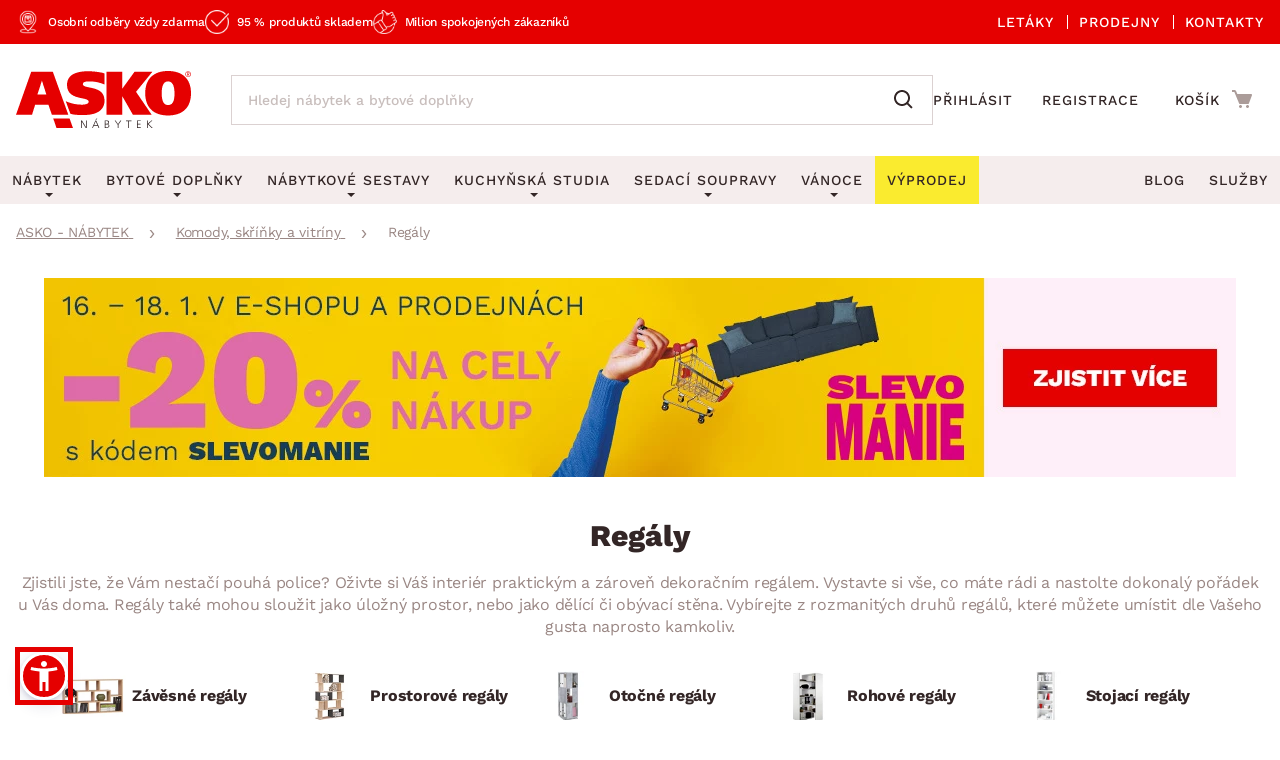

--- FILE ---
content_type: text/html; charset=UTF-8
request_url: https://www.asko-nabytek.cz/regaly?ref=3
body_size: 32557
content:
<!DOCTYPE html>
<html lang="cs">
	<head>
		<meta charset="UTF-8" />
		<meta name="viewport" content="width=device-width, initial-scale=1.0" />
		<title>
					Regály | ASKO - NÁBYTEK
		</title>

            <meta name="description" content="Závěsné regály, otočné regály, rohové regály, prostorové regály – všechny najdete u nás. Uložte do regálů cokoliv potřebujete a mějte domov stále uklizený.">
            <meta name="keywords" content="regály">
        <meta name="referrer" content="no-referrer-when-downgrade">
        <meta name="google-site-verification" content="6iJ9VziDq3nY7VZQTAVZHhUJNjz5Qhsl20ylshQTlmI" />
        <meta name="facebook-domain-verification" content="6rxvgk7gdlzb0rvqjeoms3h8y376kh" />
        <meta name="seznam-wmt" content="RvOUs1I0OGxYhnFPuyJbLoKiMOkyLR9e" />

            <meta name="robots" content="noindex, follow">

                <meta property="og:title" content="Regály" />
        <meta property="og:type" content="website" />
        <meta property="og:image" content="/images/asko_nabytek_cz/banner_category_top_mobile_xl/16/16/16-18-1-2026-banner-1200x300px-slevomanie-cz-cta-mobile.webp?timestamp=1768544121" />
        <meta property="og:url" content="https://www.asko-nabytek.cz/regaly" />


        <link rel="preconnect" href="https://www.googletagmanager.com">
        <link rel="preconnect" href="https://www.google-analytics.com">

		<link rel="preload" href="/stylesheets/asko_nabytek_cz/fonts/fontawesome/fontawesome-webfont.woff2?v=4.6.3" as="font" type="font/woff2" crossorigin>
		<link rel="preload" href="/stylesheets/asko_nabytek_cz/fonts/asko-icons.woff2?vvfq1l" as="font" type="font/woff2" crossorigin>
		<link rel="preload" href="/stylesheets/asko_nabytek_cz/fonts/work_sans/woff2/work-sans-v24-latin_latin-ext-regular.woff2" as="font" type="font/woff2" crossorigin>
		<link rel="preload" href="/stylesheets/asko_nabytek_cz/fonts/work_sans/woff2/work-sans-v24-latin_latin-ext-500.woff2" as="font" type="font/woff2" crossorigin>
		<link rel="preload" href="/stylesheets/asko_nabytek_cz/fonts/work_sans/woff2/work-sans-v24-latin_latin-ext-600.woff2" as="font" type="font/woff2" crossorigin>
		<link rel="preload" href="/stylesheets/asko_nabytek_cz/fonts/work_sans/woff2/work-sans-v24-latin_latin-ext-700.woff2" as="font" type="font/woff2" crossorigin>
		<link rel="preload" href="/stylesheets/asko_nabytek_cz/fonts/work_sans/woff2/work-sans-v24-latin_latin-ext-800.woff2" as="font" type="font/woff2" crossorigin>
		<link rel="preload" href="/stylesheets/asko_nabytek_cz/fonts/work_sans/woff2/work-sans-v24-latin_latin-ext-900.woff2" as="font" type="font/woff2" crossorigin>


		<link rel="shortcut icon" href="/stylesheets/favicon/favicon.ico">
		<link rel="icon" type="image/png" href="/stylesheets/favicon/favicon-32x32.png" sizes="32x32">
		<link rel="icon" type="image/png" href="/stylesheets/favicon/favicon-16x16.png" sizes="16x16">
		<link rel="apple-touch-icon" sizes="180x180" href="/stylesheets/favicon/apple-touch-icon.png">
		<link rel="apple-touch-icon" sizes="152x152" href="/stylesheets/favicon/apple-touch-icon-152x152.png">
		<link rel="apple-touch-icon" sizes="144x144" href="/stylesheets/favicon/apple-touch-icon-144x144.png">
		<link rel="apple-touch-icon" sizes="120x120" href="/stylesheets/favicon/apple-touch-icon-120x120.png">
		<link rel="apple-touch-icon" sizes="76x76" href="/stylesheets/favicon/apple-touch-icon-76x76.png">
		<link rel="apple-touch-icon" sizes="60x60" href="/stylesheets/favicon/apple-touch-icon-60x60.png">
		<meta name="msapplication-TileColor" content="#da532c">
		<meta name="msapplication-TileImage" content="/stylesheets/favicon/mstile-144x144.png">
		<meta name="theme-color" content="#ffffff">

			<link rel="stylesheet" type="text/css" href="/stylesheets/asko_nabytek_cz/css/vendor.css?_=1765444984" media="all" />
			<link rel="stylesheet" type="text/css" href="/stylesheets/asko_nabytek_cz/css/main.css?_=1768400732" media="all" />
			<style>
				.page-loading { position: relative; }
				.page-loading:before { position: absolute; content: ''; inset: 0; background: #fff; z-index: 10; }
			</style>


		

        <link rel="canonical" href="https://www.asko-nabytek.cz/regaly" />
            <link rel="next" href="https://www.asko-nabytek.cz/regaly?page=2">

<script>
	var dataLayer = [{"event":"remarketingTriggered","google_tag_params":{"ecomm_pagetype":"category","ecomm_itemcategory":["Komody, sk\u0159\u00ed\u0148ky a vitr\u00edny","Reg\u00e1ly"]}}];
</script>


            <script src="/javascript/eshops/vendor.js?_=1765444984" type="text/javascript"></script>
            <script src="/javascript/libs.js?_=1768400732" type="text/javascript" defer></script>

                <script src="https://www.asko-nabytek.cz/javascript/eshops/loc/1.js?_=1765444984" type="text/javascript" defer></script>

				<script src="/javascript/eshops/asko.min.js?_=1765821449" type="text/javascript" defer></script>
                <script src="/javascript/eshops/asko_nabytek_cz/search-auto-complete.js?_=1614895393" type="text/javascript" defer></script>
                <script type="text/javascript">
                    var urlAddr = "\/vyhledavani";                 </script>

            <script type="text/javascript">
                var page = 1;
                var selectedFilterTags = [];
                var selectedOrdering = [];
            </script>


                <script src="/javascript/eshops/jquery/jquery.timer.js?_=1614895393" type="text/javascript" defer></script>

				<script src="/javascript/eshops/asko_nabytek_cz/productList.min.js?_=1765900469" type="text/javascript" defer></script>

		



<noscript>
    <iframe src="https://www.googletagmanager.com/ns.html?id=GTM-NMZQCT" height="0" width="0"
            style="display:none;visibility:hidden"></iframe>
</noscript>
<!-- Google Tag Manager -->
<script>(function (w, d, s, l, i) {
        w[l] = w[l] || [];
        w[l].push({
            'gtm.start':
                new Date().getTime(), event: 'gtm.js'
        });
        var f = d.getElementsByTagName(s)[0],
            j = d.createElement(s), dl = l != 'dataLayer' ? '&l=' + l : '';
        j.async = true;
        j.src = 'https://www.googletagmanager.com/gtm.js?id=' + i + dl;
        f.parentNode.insertBefore(j, f);
    })(window, document, 'script', 'dataLayer', 'GTM-NMZQCT');
</script>
<!-- End Google Tag Manager -->
	</head>


		
		
		


	<body class="cat-102">



<script defer src="/javascript/eshops/cart-popup/cart-popup.js" type="text/javascript"></script>

<header class="js-header">
    <div class="info-line">
        <div class="container">
            <div class="info-line__content">
                <div class="info-line__left">
                    <div class="info-line__item">Osobní odběry vždy zdarma</div>
                    <div class="info-line__item">95 % produktů skladem</div>
                    <div class="info-line__item">Milion spokojených zákazníků</div>

                                                        </div>
                <div class="info-line__right">
                    <a href="/akcni-letaky">
                        Letáky
                    </a>
                    <a href="/nase-pobocky">
                        Prodejny
                    </a>
                    <a href="/kontakt" accesskey="5">
                        Kontakty
                    </a>
                </div>
            </div>
        </div>
    </div>
	<div class="container header-desktop">

        <div class="left-block">
            <a href="/" id="logo" aria-label="Zpět na hlavní stránku">
                <picture>
                    <source media="(max-width: 1024px)" srcset="/stylesheets/asko_nabytek_cz/img/logo/asko_110.svg" type="image/svg+xml" width="110" height="36">
                    <source media="(max-width: 1024px)" srcset="/stylesheets/asko_nabytek_cz/img/logo/asko_110.webp" type="image/webp" width="110" height="36">
                    <source media="(max-width: 1024px)" srcset="/stylesheets/asko_nabytek_cz/img/logo/asko_110.png" width="110" height="36">
                    <source srcset="/stylesheets/asko_nabytek_cz/img/logo/asko_175.svg" type="image/svg+xml" width="175" height="58">
                    <source srcset="/stylesheets/asko_nabytek_cz/img/logo/asko_175.webp" type="image/webp" width="175" height="58">
                    <img src="/stylesheets/asko_nabytek_cz/img/logo/asko_175.png" alt="ASKO - NÁBYTEK - Nábytek pro domov takový, jaký ho chcete mít" title="ASKO - NÁBYTEK - Nábytek pro domov takový, jaký ho chcete mít" width="175" height="58"/>
                </picture>
            </a>

            <a href="#link" title="search" class="toggle-search" aria-label="Spustit/vypnout vyhledávání"></a>

            <div id="box-search" class="box-search">
                <form id="form-box-search" name="form-box-search" action="/vyhledavani" role="search">
                    <div class="typeahead__container">
                        <div class="typeahead__field">
                            <span class="typeahead__query">
                                <input class="js-typeahead-box-search" id="js-typeahead-box-search" name="search_text" type="search" placeholder="Hledej nábytek a bytové doplňky" autocomplete="off">
                            </span>
                            <span class="typeahead__button">
                                <button type="submit" aria-label="Vyhledat"></button>
                            </span>
                        </div>
                    </div>
                </form>
            </div>

                <a href="/prihlaseni" aria-label="Přihlášení uživatelského účtu" class="user-mobile-link"></a>
        </div>

        <div class="right-block">
            <nav class="top-nav" aria-label="Navigace přihlášení a registrace">
                <ul>
                    <li>
                        <a href="/prihlaseni">
                            Přihlásit
                        </a>
                    </li>
                    <li>
                        <a href="/registrace">
                            Registrace
                        </a>
                    </li>
                </ul>
            </nav>

            <div id="cart" class="cart-loading">
                <a href="/nakupni-kosik?backlink=L3JlZ2FseT9yZWY9Mw%3D%3D" rel="nofollow" aria-label="Přejít do nákupního košíku" class="cart__icon">
                    <span class="count"></span>
                </a>
                <div class="cart__cart">                     <span class="cart__title">Košík</span>
                    <span class="price">
                        <strong class="cart__price">0.00 Kč</strong>
                    </span>
                </div>

                <div class="c-cart-popup">
                    <div class="c-cart-popup__product-to-cart">
                        <div class="c-cart-popup__info">
                            <i class="fa fa-fw fa-check-circle-o"></i>
                                Produkt byl přidán do košíku
                        </div>

                        <div class="c-cart-popup__added-product">
                            <div class="c-cart-popup__image">
                                <img alt="img" class="js-popup-img">
                            </div>
                            <div class="c-cart-popup__product-info">
                                <div class="c-cart-popup__product-name js-popup-name"></div>
                                <div class="c-cart-popup__product-material js-popup-subtitle"></div>
                            </div>

                            <div class="c-cart-popup__product-price">
                                <span class="js-popup-price"></span>
                            </div>
                        </div>
                    </div>
                    <div class="c-cart-popup__products-in-cart">
                        <h5 class="c-cart-popup__cart-subtitle js-cart-subtitle-1">Ostatní produkty v košíku</h5>
                        <h5 class="c-cart-popup__cart-subtitle js-cart-subtitle-2"><span></span> produktů v košíku</h5>
                        <div class="c-cart-popup__products-table"></div>
                    </div>
                    <div class="c-cart-popup__summary">
                        <div>Mezisoučet</div>
                        <div><span class="c-cart-popup__summary-price">0</span></div>
                    </div>



                    <div class="c-cart-popup__buttons">
                        <a href="/nakupni-kosik?backlink=L3JlZ2FseT9yZWY9Mw%3D%3D" rel="nofollow" class="button c-cart-popup__to-cart">
                            PŘEJÍT DO KOŠÍKU
                        </a>

                        <button class="c-cart-popup__close-popup js-close-popup">
                            <i class="fa fa-fw fa-remove"></i>
                            Zavřít
                        </button>
                    </div>
                </div>
            </div>
        </div>
    </div>
</header>
<a href="#link" title="navigation-menu" class="toggle-nav" aria-label="Spustit/vypnout mobilní menu">
    <span></span>
    <span></span>
    <span></span>
</a>

<nav class="main-nav" aria-label="Hlavní navigace">
    <div class="container">
        <ul>
            <li class="nabytek has-submenu js-level-1">
                <a href="/nabytek" class="js-show-menu" data-menu-id="1">
                    <img src="/stylesheets/asko_nabytek_cz/img/mobile-menu/menu-nabytek.png" alt="Nábytek miniatura" title="title" width="48" height="30" loading="lazy">
                    <div>Nábytek</div>
                    <i class="fa fa-fw fa-angle-right js-open-submenu"></i>
                </a>

                <div class="navigation" id="nav-nabytek">
                    <div class="category-menu hide-submenu">
                        <div class="category-title" id="js-room-switch">Podle místnosti<span class="arr"></span></div>
                        <a class="category-menu-item js-show-menu active" data-menu-id="1" href="/obyvaci-pokoj">
                            <img src="/stylesheets/asko_nabytek_cz/images/tags/room-6.jpg" alt="miniatura" title="title" width="48" height="30" loading="lazy">
                            <div>Obývací pokoj</div>
                        </a>
                        <a class="category-menu-item js-show-menu" data-menu-id="2" href="/loznice">
                            <img src="/stylesheets/asko_nabytek_cz/images/tags/room-7.jpg" alt="miniatura" title="title" width="48" height="30" loading="lazy">
                            <div>Ložnice</div>
                        </a>
                        <a class="category-menu-item js-show-menu" data-menu-id="5" href="/kancelar-a-pracovna">
                            <img src="/stylesheets/asko_nabytek_cz/images/tags/room-8.jpg" alt="miniatura" title="title" width="48" height="30" loading="lazy">
                            <div>Pracovna a kancelář</div>
                        </a>
                        <a class="category-menu-item js-show-menu" data-menu-id="3" href="/jidelna">
                            <img src="/stylesheets/asko_nabytek_cz/images/tags/room-310.jpg" alt="miniatura" title="title" width="48" height="30" loading="lazy">
                            <div>Jídelna</div>
                        </a>
                        <a class="category-menu-item js-show-menu" data-menu-id="6" href="/detsky-pokoj">
                            <img src="/stylesheets/asko_nabytek_cz/images/tags/room-10.jpg" alt="miniatura" title="title" width="48" height="30" loading="lazy">
                            <div>Dětský pokoj</div>
                        </a>
                        <a class="category-menu-item js-show-menu" data-menu-id="7" href="/predsin-a-satna">
                            <img src="/stylesheets/asko_nabytek_cz/images/tags/room-11.jpg" alt="miniatura" title="title" width="48" height="30" loading="lazy">
                            <div>Předsíň, šatna a chodba</div>
                        </a>
                        <a class="category-menu-item js-show-menu" data-menu-id="4" href="/kuchyne">
                            <img src="/stylesheets/asko_nabytek_cz/images/tags/room-9.jpg" alt="miniatura" title="title" width="48" height="30" loading="lazy">
                            <div>Kuchyně</div>
                        </a>
                        <a class="category-menu-item js-show-menu" data-menu-id="8" href="/koupelna">
                            <img src="/stylesheets/asko_nabytek_cz/images/tags/room-12.jpg" alt="miniatura" title="title" width="48" height="30" loading="lazy">
                            <div>Koupelna</div>
                        </a>
                        <a class="category-menu-item js-show-menu" data-menu-id="9" href="/zahrada">
                            <img src="/stylesheets/asko_nabytek_cz/images/tags/room-312.jpg" alt="miniatura" title="title" width="48" height="30" loading="lazy">
                            <div>Zahrada</div>
                        </a>
                        <a class="category-menu-item js-show-menu" data-menu-id="10" href="/bytove-doplnky">
                            <img src="/stylesheets/asko_nabytek_cz/images/tags/room-311.jpg" alt="miniatura" title="title" width="48" height="30" loading="lazy">
                            <div>Domácnost</div>
                        </a>

                        <div class="js-show-menu category-title category-title--link" id="js-categories-switch" data-menu-id="11" >Podle kategorie<span class="arr"></span></div>
                    </div>
                    <ul class="middle-menu" id="js-room-menu">
    <li
        class="hide-submenu  menu-id-12"
         style="display: none" 
    >


                <a
                         class="main-category-link"
                        href="/zahradni-sestavy"
                >
                        <img src="/images/asko_nabytek_cz/subcategory_list/200.webp?timestamp=1728396713" loading="lazy" alt="Zahradní sety" width="48" height="30" class="menu-image">
                    <span>Zahradní sety</span>
                </a>
            <ul class="submenu">
            </ul>
    </li>
    <li
        class="hide-submenu  menu-id-1"
        
    >


            <a
                 class="main-category-link"
                    href="/sedaci-soupravy?ref=1"
            >
                    <img src="/images/asko_nabytek_cz/subcategory_list/1.webp?timestamp=1728396679" loading="lazy" alt="Sedací soupravy" width="48" height="30" class="menu-image">
                <span>Sedací soupravy</span>
                    <span class="arr"></span>
            </a>
           <ul class="submenu">
    <li
        class="hide-submenu "
        
    >


            <a  href="/sedaci-soupravy-do-u">
                    <img src="/images/asko_nabytek_cz/subcategory_list/196.webp?timestamp=1728396673" loading="lazy" alt="Sedací soupravy do U" width="48" height="30" class="menu-image">
                <span>Sedací soupravy do U</span>
            </a>
    </li>
    <li
        class="hide-submenu "
        
    >


            <a  href="/rohove-sedaci-soupravy">
                    <img src="/images/asko_nabytek_cz/subcategory_list/197.webp?timestamp=1728396673" loading="lazy" alt="Rohové sedací soupravy" width="48" height="30" class="menu-image">
                <span>Rohové sedací soupravy</span>
            </a>
    </li>
    <li
        class="hide-submenu "
        
    >


            <a  href="/sedaci-soupravy-3-2-1">
                    <img src="/images/asko_nabytek_cz/subcategory_list/198.webp?timestamp=1728396673" loading="lazy" alt="Sedací soupravy 3-2-1" width="48" height="30" class="menu-image">
                <span>Sedací soupravy 3-2-1</span>
            </a>
    </li>
    <li
        class="hide-submenu "
        
    >


            <a  href="/sedaci-soupravy-na-miru">
                    <img src="/images/asko_nabytek_cz/subcategory_list/350.webp?timestamp=1740760256" loading="lazy" alt="Sedací soupravy na míru" width="48" height="30" class="menu-image">
                <span>Sedací soupravy na míru</span>
            </a>
    </li>
            </ul>
    </li>
    <li
        class="hide-submenu  menu-id-2"
         style="display: none" 
    >


            <a
                 class="main-category-link"
                    href="/postele?ref=2"
            >
                    <img src="/images/asko_nabytek_cz/subcategory_list/10.webp?timestamp=1728396728" loading="lazy" alt="Postele" width="48" height="30" class="menu-image">
                <span>Postele</span>
                    <span class="arr"></span>
            </a>
           <ul class="submenu">
    <li
        class="hide-submenu "
        
    >


            <a  href="/postele-dvouluzka">
                    <img src="/images/asko_nabytek_cz/subcategory_list/42.webp?timestamp=1728396964" loading="lazy" alt="Dvoulůžkové postele" width="48" height="30" class="menu-image">
                <span>Dvoulůžkové postele</span>
            </a>
    </li>
    <li
        class="hide-submenu "
        
    >


            <a  href="/postele-jednoluzka">
                    <img src="/images/asko_nabytek_cz/subcategory_list/43.webp?timestamp=1728396964" loading="lazy" alt="Jednolůžkové postele" width="48" height="30" class="menu-image">
                <span>Jednolůžkové postele</span>
            </a>
    </li>
    <li
        class="hide-submenu "
        
    >


            <a  href="/boxspringove-postele">
                    <img src="/images/asko_nabytek_cz/subcategory_list/161.webp?timestamp=1728396964" loading="lazy" alt="Boxspringové postele" width="48" height="30" class="menu-image">
                <span>Boxspringové postele</span>
            </a>
    </li>
    <li
        class="hide-submenu "
        
    >


            <a  href="/postele-patrove">
                    <img src="/images/asko_nabytek_cz/subcategory_list/44.webp?timestamp=1728396964" loading="lazy" alt="Patrové postele" width="48" height="30" class="menu-image">
                <span>Patrové postele</span>
            </a>
    </li>
    <li
        class="hide-submenu "
        
    >

            <a href="/postele?ref=2" class="see-all"><span>Zobrazit vše</span></a>
            </ul>
    </li>
    <li
        class="hide-submenu  menu-id-11"
         style="display: none" 
    >


                <a
                         class="main-category-link"
                        href="/sedaci-soupravy-a-pohovky"
                >
                        <img src="/images/asko_nabytek_cz/subcategory_list/195.webp?timestamp=1749413776" loading="lazy" alt="Sedací soupravy a pohovky" width="48" height="30" class="menu-image">
                    <span>Sedací soupravy a pohovky</span>
                        <span class="arr"></span>
                </a>
            <ul class="submenu">
    <li
        class="hide-submenu "
        
    >


            <a  href="/rohove-sedaci-soupravy">
                    <img src="/images/asko_nabytek_cz/subcategory_list/197.webp?timestamp=1728396673" loading="lazy" alt="Rohové sedací soupravy" width="48" height="30" class="menu-image">
                <span>Rohové sedací soupravy</span>
            </a>
    </li>
    <li
        class="hide-submenu "
        
    >


            <a  href="/sedaci-soupravy-do-u">
                    <img src="/images/asko_nabytek_cz/subcategory_list/196.webp?timestamp=1728396673" loading="lazy" alt="Sedací soupravy do U" width="48" height="30" class="menu-image">
                <span>Sedací soupravy do U</span>
            </a>
    </li>
    <li
        class="hide-submenu "
        
    >


            <a  href="/sedaci-soupravy-3-2-1">
                    <img src="/images/asko_nabytek_cz/subcategory_list/198.webp?timestamp=1728396673" loading="lazy" alt="Sedací soupravy 3-2-1" width="48" height="30" class="menu-image">
                <span>Sedací soupravy 3-2-1</span>
            </a>
    </li>
    <li
        class="hide-submenu "
        
    >

            <a href="/sedaci-soupravy-a-pohovky" class="see-all"><span>Zobrazit vše</span></a>
            </ul>
    </li>
    <li
        class="hide-submenu  menu-id-10"
         style="display: none" 
    >


            <a
                 class="main-category-link"
                    href="/koberce?ref=10"
            >
                    <img src="/images/asko_nabytek_cz/subcategory_list/65.webp?timestamp=1728396668" loading="lazy" alt="Koberce" width="48" height="30" class="menu-image">
                <span>Koberce</span>
                    <span class="arr"></span>
            </a>
           <ul class="submenu">
    <li
        class="hide-submenu "
        
    >


            <a  href="/velke-a-stredni-koberce">
                    <img src="/images/asko_nabytek_cz/subcategory_list/276.webp?timestamp=1728396762" loading="lazy" alt="Velké a střední koberce" width="48" height="30" class="menu-image">
                <span>Velké a střední koberce</span>
            </a>
    </li>
    <li
        class="hide-submenu "
        
    >


            <a  href="/behouny-a-male-koberce">
                    <img src="/images/asko_nabytek_cz/subcategory_list/277.webp?timestamp=1728396762" loading="lazy" alt="Běhouny a malé koberce" width="48" height="30" class="menu-image">
                <span>Běhouny a malé koberce</span>
            </a>
    </li>
    <li
        class="hide-submenu "
        
    >


            <a  href="/detske-koberce">
                    <img src="/images/asko_nabytek_cz/subcategory_list/278.webp?timestamp=1728396681" loading="lazy" alt="Dětské koberce" width="48" height="30" class="menu-image">
                <span>Dětské koberce</span>
            </a>
    </li>
    <li
        class="hide-submenu "
        
    >


            <a  href="/koupelnove-predlozky">
                    <img src="/images/asko_nabytek_cz/subcategory_list/279.webp?timestamp=1728396762" loading="lazy" alt="Koupelnové předložky" width="48" height="30" class="menu-image">
                <span>Koupelnové předložky</span>
            </a>
    </li>
    <li
        class="hide-submenu "
        
    >

            <a href="/koberce?ref=10" class="see-all"><span>Zobrazit vše</span></a>
            </ul>
    </li>
    <li
        class="hide-submenu  menu-id-12"
         style="display: none" 
    >


                <a
                         class="main-category-link"
                        href="/zahradni-zidle-a-kresla"
                >
                        <img src="/images/asko_nabytek_cz/subcategory_list/251.webp?timestamp=1728396713" loading="lazy" alt="Zahradní židle a křesla" width="48" height="30" class="menu-image">
                    <span>Zahradní židle a křesla</span>
                </a>
            <ul class="submenu">
            </ul>
    </li>
    <li
        class="hide-submenu  menu-id-1"
        
    >


            <a
                 class="main-category-link"
                    href="/kresla?ref=1"
            >
                    <img src="/images/asko_nabytek_cz/subcategory_list/35.webp?timestamp=1728396679" loading="lazy" alt="Křesla" width="48" height="30" class="menu-image">
                <span>Křesla</span>
                    <span class="arr"></span>
            </a>
           <ul class="submenu">
    <li
        class="hide-submenu "
        
    >


            <a  href="/relaxacni-kresla">
                    <img src="/images/asko_nabytek_cz/subcategory_list/231.webp?timestamp=1728396859" loading="lazy" alt="Relaxační křesla" width="48" height="30" class="menu-image">
                <span>Relaxační křesla</span>
            </a>
    </li>
    <li
        class="hide-submenu "
        
    >


            <a  href="/kresla-usak">
                    <img src="/images/asko_nabytek_cz/subcategory_list/232.webp?timestamp=1728396859" loading="lazy" alt="Křesla ušák" width="48" height="30" class="menu-image">
                <span>Křesla ušák</span>
            </a>
    </li>
    <li
        class="hide-submenu "
        
    >


            <a  href="/klasicka-kresla">
                    <img src="/images/asko_nabytek_cz/subcategory_list/233.webp?timestamp=1728396859" loading="lazy" alt="Klasická křesla" width="48" height="30" class="menu-image">
                <span>Klasická křesla</span>
            </a>
    </li>
    <li
        class="hide-submenu "
        
    >


            <a  href="/houpaci-kresla">
                    <img src="/images/asko_nabytek_cz/subcategory_list/344.webp?timestamp=1728396859" loading="lazy" alt="Houpací křesla" width="48" height="30" class="menu-image">
                <span>Houpací křesla</span>
            </a>
    </li>
            </ul>
    </li>
    <li
        class="hide-submenu  menu-id-2"
         style="display: none" 
    >


            <a
                 class="main-category-link"
                    href="/matrace?ref=2"
            >
                    <img src="/images/asko_nabytek_cz/subcategory_list/13.webp?timestamp=1728396728" loading="lazy" alt="Matrace" width="48" height="30" class="menu-image">
                <span>Matrace</span>
                    <span class="arr"></span>
            </a>
           <ul class="submenu">
    <li
        class="hide-submenu "
        
    >


            <a  href="/tastickove-matrace">
                    <img src="/images/asko_nabytek_cz/subcategory_list/152.webp?timestamp=1728396673" loading="lazy" alt="Taštičkové matrace" width="48" height="30" class="menu-image">
                <span>Taštičkové matrace</span>
            </a>
    </li>
    <li
        class="hide-submenu "
        
    >


            <a  href="/penove-matrace">
                    <img src="/images/asko_nabytek_cz/subcategory_list/153.webp?timestamp=1728396673" loading="lazy" alt="Pěnové matrace" width="48" height="30" class="menu-image">
                <span>Pěnové matrace</span>
            </a>
    </li>
    <li
        class="hide-submenu "
        
    >


            <a  href="/skladaci-matrace">
                    <img src="/images/asko_nabytek_cz/subcategory_list/151.webp?timestamp=1728396673" loading="lazy" alt="Skládací matrace" width="48" height="30" class="menu-image">
                <span>Skládací matrace</span>
            </a>
    </li>
    <li
        class="hide-submenu "
        
    >


            <a  href="/matracove-sety">
                    <img src="/images/asko_nabytek_cz/subcategory_list/149.webp?timestamp=1728396673" loading="lazy" alt="Matracové sety" width="48" height="30" class="menu-image">
                <span>Matracové sety</span>
            </a>
    </li>
    <li
        class="hide-submenu "
        
    >

            <a href="/matrace?ref=2" class="see-all"><span>Zobrazit vše</span></a>
            </ul>
    </li>
    <li
        class="hide-submenu  menu-id-10"
         style="display: none" 
    >


            <a
                 class="main-category-link"
                    href="/osvetleni?ref=10"
            >
                    <img src="/images/asko_nabytek_cz/subcategory_list/154.webp?timestamp=1728396668" loading="lazy" alt="Osvětlení" width="48" height="30" class="menu-image">
                <span>Osvětlení</span>
                    <span class="arr"></span>
            </a>
           <ul class="submenu">
    <li
        class="hide-submenu "
        
    >


            <a  href="/stolni-lampy-a-lampicky">
                    <img src="/images/asko_nabytek_cz/subcategory_list/158.webp?timestamp=1728396877" loading="lazy" alt="Stolní lampy a lampičky" width="48" height="30" class="menu-image">
                <span>Stolní lampy a lampičky</span>
            </a>
    </li>
    <li
        class="hide-submenu "
        
    >


            <a  href="/stropni-osvetleni">
                    <img src="/images/asko_nabytek_cz/subcategory_list/159.webp?timestamp=1728396877" loading="lazy" alt="Stropní osvětlení" width="48" height="30" class="menu-image">
                <span>Stropní osvětlení</span>
            </a>
    </li>
    <li
        class="hide-submenu "
        
    >


            <a  href="/lustry-a-zavesna-svitidla">
                    <img src="/images/asko_nabytek_cz/subcategory_list/156.webp?timestamp=1728396877" loading="lazy" alt="Lustry a závěsná svítidla" width="48" height="30" class="menu-image">
                <span>Lustry a závěsná svítidla</span>
            </a>
    </li>
    <li
        class="hide-submenu "
        
    >


            <a  href="/lampy-svitidla-stojaci">
                    <img src="/images/asko_nabytek_cz/subcategory_list/56.webp?timestamp=1728396877" loading="lazy" alt="Stojací lampy" width="48" height="30" class="menu-image">
                <span>Stojací lampy</span>
            </a>
    </li>
    <li
        class="hide-submenu "
        
    >

            <a href="/osvetleni?ref=10" class="see-all"><span>Zobrazit vše</span></a>
            </ul>
    </li>
    <li
        class="hide-submenu  menu-id-11"
         style="display: none" 
    >


                <a
                         class="main-category-link"
                        href="/kresla-taburety"
                >
                        <img src="/stylesheets/asko_nabytek_cz/img/mobile-menu/menu-nabytek.png" loading="lazy" alt="Křesla a sezení" width="48" height="30" class="menu-image">
                    <span>Křesla a sezení</span>
                        <span class="arr"></span>
                </a>
            <ul class="submenu">
    <li
        class="hide-submenu "
        
    >


            <a  href="/kresla">
                    <img src="/images/asko_nabytek_cz/subcategory_list/35.webp?timestamp=1728396679" loading="lazy" alt="Křesla" width="48" height="30" class="menu-image">
                <span>Křesla</span>
            </a>
    </li>
    <li
        class="hide-submenu "
        
    >


            <a  href="/taburety">
                    <img src="/images/asko_nabytek_cz/subcategory_list/36.webp?timestamp=1728396679" loading="lazy" alt="Taburety" width="48" height="30" class="menu-image">
                <span>Taburety</span>
            </a>
    </li>
    <li
        class="hide-submenu "
        
    >


            <a  href="/sedaci-vaky-a-pytle">
                    <img src="/images/asko_nabytek_cz/subcategory_list/234.webp?timestamp=1728396679" loading="lazy" alt="Sedací vaky a pytle" width="48" height="30" class="menu-image">
                <span>Sedací vaky a pytle</span>
            </a>
    </li>
    <li
        class="hide-submenu "
        
    >

            <a href="/kresla-taburety" class="see-all"><span>Zobrazit vše</span></a>
            </ul>
    </li>
    <li
        class="hide-submenu  menu-id-12"
         style="display: none" 
    >


                <a
                         class="main-category-link"
                        href="/zahradni-lavice"
                >
                        <img src="/images/asko_nabytek_cz/subcategory_list/70.webp?timestamp=1728396713" loading="lazy" alt="Zahradní lavice" width="48" height="30" class="menu-image">
                    <span>Zahradní lavice</span>
                </a>
            <ul class="submenu">
            </ul>
    </li>
    <li
        class="hide-submenu  menu-id-1"
        
    >


            <a
                 class="main-category-link"
                    href="/stoly-stolky?ref=1"
            >
                    <img src="/images/asko_nabytek_cz/subcategory_list/3.webp?timestamp=1728396679" loading="lazy" alt="Stoly a stolky" width="48" height="30" class="menu-image">
                <span>Stoly a stolky</span>
                    <span class="arr"></span>
            </a>
           <ul class="submenu">
    <li
        class="hide-submenu "
        
    >


            <a  href="/stoly-konferencni">
                    <img src="/images/asko_nabytek_cz/subcategory_list/30.webp?timestamp=1728396908" loading="lazy" alt="Konferenční stolky" width="48" height="30" class="menu-image">
                <span>Konferenční stolky</span>
            </a>
    </li>
    <li
        class="hide-submenu "
        
    >


            <a  href="/stoly-televizni">
                    <img src="/images/asko_nabytek_cz/subcategory_list/32.webp?timestamp=1728396908" loading="lazy" alt="Televizní stolky" width="48" height="30" class="menu-image">
                <span>Televizní stolky</span>
            </a>
    </li>
    <li
        class="hide-submenu "
        
    >


            <a  href="/odkladaci-stolky">
                    <img src="/images/asko_nabytek_cz/subcategory_list/186.webp?timestamp=1728396666" loading="lazy" alt="Odkládací stolky" width="48" height="30" class="menu-image">
                <span>Odkládací stolky</span>
            </a>
    </li>
    <li
        class="hide-submenu "
        
    >


            <a  href="/detske-stolky">
                    <img src="/images/asko_nabytek_cz/subcategory_list/345.webp?timestamp=1728396681" loading="lazy" alt="Dětské stolky" width="48" height="30" class="menu-image">
                <span>Dětské stolky</span>
            </a>
    </li>
            </ul>
    </li>
    <li
        class="hide-submenu  menu-id-2"
         style="display: none" 
    >


            <a
                 class="main-category-link"
                    href="/rosty?ref=2"
            >
                    <img src="/images/asko_nabytek_cz/subcategory_list/12.webp?timestamp=1728396728" loading="lazy" alt="Rošty" width="48" height="30" class="menu-image">
                <span>Rošty</span>
                    <span class="arr"></span>
            </a>
           <ul class="submenu">
    <li
        class="hide-submenu "
        
    >


            <a  href="/rosty-lamelove">
                    <img src="/images/asko_nabytek_cz/subcategory_list/47.webp?timestamp=1728396915" loading="lazy" alt="Lamelové rošty" width="48" height="30" class="menu-image">
                <span>Lamelové rošty</span>
            </a>
    </li>
    <li
        class="hide-submenu "
        
    >


            <a  href="/rosty-latkove">
                    <img src="/images/asko_nabytek_cz/subcategory_list/48.webp?timestamp=1728396915" loading="lazy" alt="Laťkové rošty" width="48" height="30" class="menu-image">
                <span>Laťkové rošty</span>
            </a>
    </li>
            </ul>
    </li>
    <li
        class="hide-submenu  menu-id-10"
         style="display: none" 
    >


            <a
                 class="main-category-link"
                    href="/dekorace?ref=10"
            >
                    <img src="/images/asko_nabytek_cz/subcategory_list/88.webp?timestamp=1728396668" loading="lazy" alt="Dekorace" width="48" height="30" class="menu-image">
                <span>Dekorace</span>
                    <span class="arr"></span>
            </a>
           <ul class="submenu">
    <li
        class="hide-submenu "
        
    >


            <a  href="/obrazy">
                    <img src="/images/asko_nabytek_cz/subcategory_list/78.webp?timestamp=1728396691" loading="lazy" alt="Obrazy" width="48" height="30" class="menu-image">
                <span>Obrazy</span>
            </a>
    </li>
    <li
        class="hide-submenu "
        
    >


            <a  href="/zrcadla">
                    <img src="/images/asko_nabytek_cz/subcategory_list/113.webp?timestamp=1728396676" loading="lazy" alt="Zrcadla" width="48" height="30" class="menu-image">
                <span>Zrcadla</span>
            </a>
    </li>
    <li
        class="hide-submenu "
        
    >


            <a  href="/hodiny">
                    <img src="/images/asko_nabytek_cz/subcategory_list/89.webp?timestamp=1728396691" loading="lazy" alt="Hodiny" width="48" height="30" class="menu-image">
                <span>Hodiny</span>
            </a>
    </li>
    <li
        class="hide-submenu "
        
    >


            <a  href="/vazy">
                    <img src="/images/asko_nabytek_cz/subcategory_list/305.webp?timestamp=1728396691" loading="lazy" alt="Vázy" width="48" height="30" class="menu-image">
                <span>Vázy</span>
            </a>
    </li>
    <li
        class="hide-submenu "
        
    >

            <a href="/dekorace?ref=10" class="see-all"><span>Zobrazit vše</span></a>
            </ul>
    </li>
    <li
        class="hide-submenu  menu-id-11"
         style="display: none" 
    >


                <a
                         class="main-category-link"
                        href="/sestavy-a-steny"
                >
                        <img src="/images/asko_nabytek_cz/subcategory_list/199.webp?timestamp=1749413776" loading="lazy" alt="Sestavy a stěny" width="48" height="30" class="menu-image">
                    <span>Sestavy a stěny</span>
                        <span class="arr"></span>
                </a>
            <ul class="submenu">
    <li
        class="hide-submenu "
        
    >


            <a  href="/obyvaci-sestavy-obyvaci-tv-steny">
                    <img src="/images/asko_nabytek_cz/subcategory_list/37.webp?timestamp=1728396679" loading="lazy" alt="Obývací stěny" width="48" height="30" class="menu-image">
                <span>Obývací stěny</span>
            </a>
    </li>
    <li
        class="hide-submenu "
        
    >


            <a  href="/loznicove-sestavy">
                    <img src="/images/asko_nabytek_cz/subcategory_list/207.webp?timestamp=1728396728" loading="lazy" alt="Ložnicové sety" width="48" height="30" class="menu-image">
                <span>Ložnicové sety</span>
            </a>
    </li>
    <li
        class="hide-submenu "
        
    >


            <a  href="/predsinove-sestavy">
                    <img src="/images/asko_nabytek_cz/subcategory_list/209.webp?timestamp=1728396676" loading="lazy" alt="Předsíňové sety" width="48" height="30" class="menu-image">
                <span>Předsíňové sety</span>
            </a>
    </li>
    <li
        class="hide-submenu "
        
    >

            <a href="/sestavy-a-steny" class="see-all"><span>Zobrazit vše</span></a>
            </ul>
    </li>
    <li
        class="hide-submenu  menu-id-12"
         style="display: none" 
    >


                <a
                         class="main-category-link"
                        href="/zahradni-stoly"
                >
                        <img src="/images/asko_nabytek_cz/subcategory_list/71.webp?timestamp=1728396713" loading="lazy" alt="Zahradní stoly" width="48" height="30" class="menu-image">
                    <span>Zahradní stoly</span>
                </a>
            <ul class="submenu">
            </ul>
    </li>
    <li
        class="hide-submenu  menu-id-1"
        
    >


            <a
                 class="main-category-link"
                    href="/regaly?ref=1"
            >
                    <img src="/images/asko_nabytek_cz/subcategory_list/102.webp?timestamp=1728396666" loading="lazy" alt="Regály" width="48" height="30" class="menu-image">
                <span>Regály</span>
                    <span class="arr"></span>
            </a>
           <ul class="submenu">
    <li
        class="hide-submenu "
        
    >


            <a  href="/zavesne-regaly">
                    <img src="/images/asko_nabytek_cz/subcategory_list/226.webp?timestamp=1728396716" loading="lazy" alt="Závěsné regály" width="48" height="30" class="menu-image">
                <span>Závěsné regály</span>
            </a>
    </li>
    <li
        class="hide-submenu "
        
    >


            <a  href="/prostorove-regaly">
                    <img src="/images/asko_nabytek_cz/subcategory_list/229.webp?timestamp=1728396716" loading="lazy" alt="Prostorové regály" width="48" height="30" class="menu-image">
                <span>Prostorové regály</span>
            </a>
    </li>
    <li
        class="hide-submenu "
        
    >


            <a  href="/otocne-regaly">
                    <img src="/images/asko_nabytek_cz/subcategory_list/227.webp?timestamp=1728396716" loading="lazy" alt="Otočné regály" width="48" height="30" class="menu-image">
                <span>Otočné regály</span>
            </a>
    </li>
    <li
        class="hide-submenu "
        
    >


            <a  href="/rohove-regaly">
                    <img src="/images/asko_nabytek_cz/subcategory_list/228.webp?timestamp=1728396716" loading="lazy" alt="Rohové regály" width="48" height="30" class="menu-image">
                <span>Rohové regály</span>
            </a>
    </li>
    <li
        class="hide-submenu "
        
    >

            <a href="/regaly?ref=1" class="see-all"><span>Zobrazit vše</span></a>
            </ul>
    </li>
    <li
        class="hide-submenu  menu-id-2"
         style="display: none" 
    >


            <a
                 class="main-category-link"
                    href="/satni-skrine?ref=2"
            >
                    <img src="/images/asko_nabytek_cz/subcategory_list/11.webp?timestamp=1728396728" loading="lazy" alt="Šatní skříně" width="48" height="30" class="menu-image">
                <span>Šatní skříně</span>
                    <span class="arr"></span>
            </a>
           <ul class="submenu">
    <li
        class="hide-submenu "
        
    >


            <a  href="/skrine-posuvne-dvere">
                    <img src="/images/asko_nabytek_cz/subcategory_list/46.webp?timestamp=1728396724" loading="lazy" alt="Skříně s posuvnými dveřmi" width="48" height="30" class="menu-image">
                <span>Skříně s posuvnými dveřmi</span>
            </a>
    </li>
    <li
        class="hide-submenu "
        
    >


            <a  href="/skrine-otocne-dvere">
                    <img src="/images/asko_nabytek_cz/subcategory_list/45.webp?timestamp=1728396724" loading="lazy" alt="Skříně s otočnými dveřmi" width="48" height="30" class="menu-image">
                <span>Skříně s otočnými dveřmi</span>
            </a>
    </li>
    <li
        class="hide-submenu "
        
    >


            <a  href="/rohove-satni-skrine">
                    <img src="/images/asko_nabytek_cz/subcategory_list/183.webp?timestamp=1728396724" loading="lazy" alt="Rohové skříně" width="48" height="30" class="menu-image">
                <span>Rohové skříně</span>
            </a>
    </li>
    <li
        class="hide-submenu "
        
    >


            <a  href="/skrinove-nastavce">
                    <img src="/images/asko_nabytek_cz/subcategory_list/184.webp?timestamp=1728396724" loading="lazy" alt="Skříňové nástavce" width="48" height="30" class="menu-image">
                <span>Skříňové nástavce</span>
            </a>
    </li>
    <li
        class="hide-submenu "
        
    >

            <a href="/satni-skrine?ref=2" class="see-all"><span>Zobrazit vše</span></a>
            </ul>
    </li>
    <li
        class="hide-submenu  menu-id-10"
         style="display: none" 
    >


            <a
                 class="main-category-link"
                    href="/ukladani-a-organizace?ref=10"
            >
                    <img src="/images/asko_nabytek_cz/subcategory_list/241.webp?timestamp=1728396668" loading="lazy" alt="Ukládání a organizace" width="48" height="30" class="menu-image">
                <span>Ukládání a organizace</span>
                    <span class="arr"></span>
            </a>
           <ul class="submenu">
    <li
        class="hide-submenu "
        
    >


            <a  href="/vesaky-na-klice">
                    <img src="/images/asko_nabytek_cz/subcategory_list/239.webp?timestamp=1728397218" loading="lazy" alt="Věšáky na klíče" width="48" height="30" class="menu-image">
                <span>Věšáky na klíče</span>
            </a>
    </li>
    <li
        class="hide-submenu "
        
    >


            <a  href="/stojany-na-destniky">
                    <img src="/images/asko_nabytek_cz/subcategory_list/244.webp?timestamp=1728396676" loading="lazy" alt="Stojany na deštníky" width="48" height="30" class="menu-image">
                <span>Stojany na deštníky</span>
            </a>
    </li>
    <li
        class="hide-submenu "
        
    >


            <a  href="/stojany-na-noviny">
                    <img src="/images/asko_nabytek_cz/subcategory_list/245.webp?timestamp=1728396679" loading="lazy" alt="Stojany na noviny" width="48" height="30" class="menu-image">
                <span>Stojany na noviny</span>
            </a>
    </li>
    <li
        class="hide-submenu "
        
    >


            <a  href="/stojany-na-obleceni">
                    <img src="/images/asko_nabytek_cz/subcategory_list/248.webp?timestamp=1728396728" loading="lazy" alt="Stojany na oblečení" width="48" height="30" class="menu-image">
                <span>Stojany na oblečení</span>
            </a>
    </li>
    <li
        class="hide-submenu "
        
    >

            <a href="/ukladani-a-organizace?ref=10" class="see-all"><span>Zobrazit vše</span></a>
            </ul>
    </li>
    <li
        class="hide-submenu  menu-id-11"
         style="display: none" 
    >


                <a
                         class="main-category-link"
                        href="/komody-vitriny"
                >
                        <img src="/images/asko_nabytek_cz/subcategory_list/14.webp?timestamp=1749413776" loading="lazy" alt="Komody, skříňky a vitríny" width="48" height="30" class="menu-image">
                    <span>Komody, skříňky a vitríny</span>
                        <span class="arr"></span>
                </a>
            <ul class="submenu">
    <li
        class="hide-submenu "
        
    >


            <a  href="/komody-a-skrinky">
                    <img src="/images/asko_nabytek_cz/subcategory_list/210.webp?timestamp=1728396666" loading="lazy" alt="Komody a skříňky" width="48" height="30" class="menu-image">
                <span>Komody a skříňky</span>
            </a>
    </li>
    <li
        class="hide-submenu "
        
    >


            <a  href="/predsinovy-nabytek-botniky">
                    <img src="/images/asko_nabytek_cz/subcategory_list/52.webp?timestamp=1728396676" loading="lazy" alt="Botníky" width="48" height="30" class="menu-image">
                <span>Botníky</span>
            </a>
    </li>
    <li
        class="hide-submenu "
        
    >


            <a  href="/vitriny">
                    <img src="/images/asko_nabytek_cz/subcategory_list/68.webp?timestamp=1728396666" loading="lazy" alt="Vitríny" width="48" height="30" class="menu-image">
                <span>Vitríny</span>
            </a>
    </li>
    <li
        class="hide-submenu "
        
    >

            <a href="/komody-vitriny" class="see-all"><span>Zobrazit vše</span></a>
            </ul>
    </li>
    <li
        class="hide-submenu  menu-id-1"
        
    >


                <a
                         class="main-category-link"
                        href="/pohovky"
                >
                        <img src="/images/asko_nabytek_cz/subcategory_list/2.webp?timestamp=1728396679" loading="lazy" alt="Pohovky" width="48" height="30" class="menu-image">
                    <span>Pohovky</span>
                </a>
            <ul class="submenu">
            </ul>
    </li>
    <li
        class="hide-submenu  menu-id-12"
         style="display: none" 
    >


                <a
                         class="main-category-link"
                        href="/zahradni-houpacky"
                >
                        <img src="/images/asko_nabytek_cz/subcategory_list/73.webp?timestamp=1728396713" loading="lazy" alt="Zahradní houpačky" width="48" height="30" class="menu-image">
                    <span>Zahradní houpačky</span>
                </a>
            <ul class="submenu">
            </ul>
    </li>
    <li
        class="hide-submenu  menu-id-2"
         style="display: none" 
    >


            <a
                 class="main-category-link"
                    href="/komody-a-skrinky?ref=2"
            >
                    <img src="/images/asko_nabytek_cz/subcategory_list/210.webp?timestamp=1728396666" loading="lazy" alt="Komody a skříňky" width="48" height="30" class="menu-image">
                <span>Komody a skříňky</span>
                    <span class="arr"></span>
            </a>
           <ul class="submenu">
    <li
        class="hide-submenu "
        
    >


            <a  href="/dvirkove-komody">
                    <img src="/images/asko_nabytek_cz/subcategory_list/212.webp?timestamp=1728396745" loading="lazy" alt="Dvířkové komody" width="48" height="30" class="menu-image">
                <span>Dvířkové komody</span>
            </a>
    </li>
    <li
        class="hide-submenu "
        
    >


            <a  href="/suplikove-komody">
                    <img src="/images/asko_nabytek_cz/subcategory_list/211.webp?timestamp=1728396745" loading="lazy" alt="Šuplíkové komody" width="48" height="30" class="menu-image">
                <span>Šuplíkové komody</span>
            </a>
    </li>
    <li
        class="hide-submenu "
        
    >


            <a  href="/kombinovane-komody">
                    <img src="/images/asko_nabytek_cz/subcategory_list/213.webp?timestamp=1728396745" loading="lazy" alt="Kombinované komody" width="48" height="30" class="menu-image">
                <span>Kombinované komody</span>
            </a>
    </li>
            </ul>
    </li>
    <li
        class="hide-submenu  menu-id-10"
         style="display: none" 
    >


            <a
                 class="main-category-link"
                    href="/drobne-bytove-doplnky?ref=10"
            >
                    <img src="/images/asko_nabytek_cz/subcategory_list/242.webp?timestamp=1728396668" loading="lazy" alt="Drobné bytové doplňky" width="48" height="30" class="menu-image">
                <span>Drobné bytové doplňky</span>
                    <span class="arr"></span>
            </a>
           <ul class="submenu">
    <li
        class="hide-submenu "
        
    >


            <a  href="/kuchynske-prislusenstvi">
                    <img src="/images/asko_nabytek_cz/subcategory_list/82.webp?timestamp=1728396796" loading="lazy" alt="Kuchyňské příslušenství" width="48" height="30" class="menu-image">
                <span>Kuchyňské příslušenství</span>
            </a>
    </li>
    <li
        class="hide-submenu "
        
    >


            <a  href="/kuchynske-doplnky">
                    <img src="/images/asko_nabytek_cz/subcategory_list/63.webp?timestamp=1728396796" loading="lazy" alt="Kuchyňské doplňky" width="48" height="30" class="menu-image">
                <span>Kuchyňské doplňky</span>
            </a>
    </li>
    <li
        class="hide-submenu "
        
    >


            <a  href="/koupelnove-doplnky">
                    <img src="/images/asko_nabytek_cz/subcategory_list/64.webp?timestamp=1728396695" loading="lazy" alt="Koupelnové doplňky" width="48" height="30" class="menu-image">
                <span>Koupelnové doplňky</span>
            </a>
    </li>
    <li
        class="hide-submenu "
        
    >


            <a  href="/zahradni-doplnky">
                    <img src="/images/asko_nabytek_cz/subcategory_list/126.webp?timestamp=1728396668" loading="lazy" alt="Zahradní doplňky" width="48" height="30" class="menu-image">
                <span>Zahradní doplňky</span>
            </a>
    </li>
    <li
        class="hide-submenu "
        
    >

            <a href="/drobne-bytove-doplnky?ref=10" class="see-all"><span>Zobrazit vše</span></a>
            </ul>
    </li>
    <li
        class="hide-submenu  menu-id-11"
         style="display: none" 
    >


                <a
                         class="main-category-link"
                        href="/postele"
                >
                        <img src="/images/asko_nabytek_cz/subcategory_list/10.webp?timestamp=1728396728" loading="lazy" alt="Postele" width="48" height="30" class="menu-image">
                    <span>Postele</span>
                        <span class="arr"></span>
                </a>
            <ul class="submenu">
    <li
        class="hide-submenu "
        
    >


            <a  href="/postele-jednoluzka">
                    <img src="/images/asko_nabytek_cz/subcategory_list/43.webp?timestamp=1728396964" loading="lazy" alt="Jednolůžkové postele" width="48" height="30" class="menu-image">
                <span>Jednolůžkové postele</span>
            </a>
    </li>
    <li
        class="hide-submenu "
        
    >


            <a  href="/postele-dvouluzka">
                    <img src="/images/asko_nabytek_cz/subcategory_list/42.webp?timestamp=1728396964" loading="lazy" alt="Dvoulůžkové postele" width="48" height="30" class="menu-image">
                <span>Dvoulůžkové postele</span>
            </a>
    </li>
    <li
        class="hide-submenu "
        
    >


            <a  href="/boxspringove-postele">
                    <img src="/images/asko_nabytek_cz/subcategory_list/161.webp?timestamp=1728396964" loading="lazy" alt="Boxspringové postele" width="48" height="30" class="menu-image">
                <span>Boxspringové postele</span>
            </a>
    </li>
    <li
        class="hide-submenu "
        
    >

            <a href="/postele" class="see-all"><span>Zobrazit vše</span></a>
            </ul>
    </li>
    <li
        class="hide-submenu  menu-id-1"
        
    >


                <a
                         class="main-category-link"
                        href="/lenosky"
                >
                        <img src="/images/asko_nabytek_cz/subcategory_list/235.webp?timestamp=1728396679" loading="lazy" alt="Lenošky" width="48" height="30" class="menu-image">
                    <span>Lenošky</span>
                </a>
            <ul class="submenu">
            </ul>
    </li>
    <li
        class="hide-submenu  menu-id-12"
         style="display: none" 
    >


                <a
                         class="main-category-link"
                        href="/zahradni-lehatka"
                >
                        <img src="/images/asko_nabytek_cz/subcategory_list/72.webp?timestamp=1728396713" loading="lazy" alt="Zahradní lehátka" width="48" height="30" class="menu-image">
                    <span>Zahradní lehátka</span>
                </a>
            <ul class="submenu">
            </ul>
    </li>
    <li
        class="hide-submenu  menu-id-2"
         style="display: none" 
    >


            <a
                 class="main-category-link"
                    href="/stoly-nocni?ref=2"
            >
                    <img src="/images/asko_nabytek_cz/subcategory_list/34.webp?timestamp=1728396681" loading="lazy" alt="Noční stolky" width="48" height="30" class="menu-image">
                <span>Noční stolky</span>
                    <span class="arr"></span>
            </a>
           <ul class="submenu">
    <li
        class="hide-submenu "
        
    >


            <a  href="/samostatne-nocni-stolky">
                    <img src="/images/asko_nabytek_cz/subcategory_list/187.webp?timestamp=1728396709" loading="lazy" alt="Samostatné noční stolky" width="48" height="30" class="menu-image">
                <span>Samostatné noční stolky</span>
            </a>
    </li>
    <li
        class="hide-submenu "
        
    >


            <a  href="/sety-nocnich-stolku">
                    <img src="/images/asko_nabytek_cz/subcategory_list/188.webp?timestamp=1728396709" loading="lazy" alt="Sety nočních stolků" width="48" height="30" class="menu-image">
                <span>Sety nočních stolků</span>
            </a>
    </li>
            </ul>
    </li>
    <li
        class="hide-submenu  menu-id-10"
         style="display: none" 
    >


            <a
                 class="main-category-link"
                    href="/bytovy-textil?ref=10"
            >
                    <img src="/images/asko_nabytek_cz/subcategory_list/81.webp?timestamp=1728396668" loading="lazy" alt="Bytový textil" width="48" height="30" class="menu-image">
                <span>Bytový textil</span>
                    <span class="arr"></span>
            </a>
           <ul class="submenu">
    <li
        class="hide-submenu "
        
    >


            <a  href="/prikryvky">
                    <img src="/images/asko_nabytek_cz/subcategory_list/60.webp?timestamp=1728396706" loading="lazy" alt="Přikrývky" width="48" height="30" class="menu-image">
                <span>Přikrývky</span>
            </a>
    </li>
    <li
        class="hide-submenu "
        
    >


            <a  href="/polstare">
                    <img src="/images/asko_nabytek_cz/subcategory_list/61.webp?timestamp=1728396706" loading="lazy" alt="Polštáře" width="48" height="30" class="menu-image">
                <span>Polštáře</span>
            </a>
    </li>
    <li
        class="hide-submenu "
        
    >


            <a  href="/koberce">
                    <img src="/images/asko_nabytek_cz/subcategory_list/65.webp?timestamp=1728396668" loading="lazy" alt="Koberce" width="48" height="30" class="menu-image">
                <span>Koberce</span>
            </a>
    </li>
    <li
        class="hide-submenu "
        
    >


            <a  href="/zavesy-a-zaluzie">
                    <img src="/images/asko_nabytek_cz/subcategory_list/284.webp?timestamp=1728396706" loading="lazy" alt="Závěsy a žaluzie" width="48" height="30" class="menu-image">
                <span>Závěsy a žaluzie</span>
            </a>
    </li>
    <li
        class="hide-submenu "
        
    >

            <a href="/bytovy-textil?ref=10" class="see-all"><span>Zobrazit vše</span></a>
            </ul>
    </li>
    <li
        class="hide-submenu  menu-id-11"
         style="display: none" 
    >


                <a
                         class="main-category-link"
                        href="/matrace"
                >
                        <img src="/images/asko_nabytek_cz/subcategory_list/13.webp?timestamp=1728396728" loading="lazy" alt="Matrace" width="48" height="30" class="menu-image">
                    <span>Matrace</span>
                        <span class="arr"></span>
                </a>
            <ul class="submenu">
    <li
        class="hide-submenu "
        
    >


            <a  href="/penove-matrace">
                    <img src="/images/asko_nabytek_cz/subcategory_list/153.webp?timestamp=1728396673" loading="lazy" alt="Pěnové matrace" width="48" height="30" class="menu-image">
                <span>Pěnové matrace</span>
            </a>
    </li>
    <li
        class="hide-submenu "
        
    >


            <a  href="/tastickove-matrace">
                    <img src="/images/asko_nabytek_cz/subcategory_list/152.webp?timestamp=1728396673" loading="lazy" alt="Taštičkové matrace" width="48" height="30" class="menu-image">
                <span>Taštičkové matrace</span>
            </a>
    </li>
    <li
        class="hide-submenu "
        
    >


            <a  href="/matracove-sety">
                    <img src="/images/asko_nabytek_cz/subcategory_list/149.webp?timestamp=1728396673" loading="lazy" alt="Matracové sety" width="48" height="30" class="menu-image">
                <span>Matracové sety</span>
            </a>
    </li>
            </ul>
    </li>
    <li
        class="hide-submenu  menu-id-1"
        
    >


                <a
                         class="main-category-link"
                        href="/taburety"
                >
                        <img src="/images/asko_nabytek_cz/subcategory_list/36.webp?timestamp=1728396679" loading="lazy" alt="Taburety" width="48" height="30" class="menu-image">
                    <span>Taburety</span>
                </a>
            <ul class="submenu">
            </ul>
    </li>
    <li
        class="hide-submenu  menu-id-12"
         style="display: none" 
    >


                <a
                         class="main-category-link"
                        href="/zahradni-doplnky"
                >
                        <img src="/images/asko_nabytek_cz/subcategory_list/126.webp?timestamp=1728396668" loading="lazy" alt="Zahradní doplňky" width="48" height="30" class="menu-image">
                    <span>Zahradní doplňky</span>
                </a>
            <ul class="submenu">
            </ul>
    </li>
    <li
        class="hide-submenu  menu-id-2"
         style="display: none" 
    >


            <a
                 class="main-category-link"
                    href="/polstare?ref=2"
            >
                    <img src="/images/asko_nabytek_cz/subcategory_list/61.webp?timestamp=1728396706" loading="lazy" alt="Polštáře" width="48" height="30" class="menu-image">
                <span>Polštáře</span>
                    <span class="arr"></span>
            </a>
           <ul class="submenu">
    <li
        class="hide-submenu "
        
    >


            <a  href="/polstare-pod-hlavu">
                    <img src="/images/asko_nabytek_cz/subcategory_list/272.webp?timestamp=1728397358" loading="lazy" alt="Polštáře pod hlavu" width="48" height="30" class="menu-image">
                <span>Polštáře pod hlavu</span>
            </a>
    </li>
    <li
        class="hide-submenu "
        
    >


            <a  href="/dekoracni-polstare">
                    <img src="/images/asko_nabytek_cz/subcategory_list/273.webp?timestamp=1728397358" loading="lazy" alt="Dekorační polštáře" width="48" height="30" class="menu-image">
                <span>Dekorační polštáře</span>
            </a>
    </li>
    <li
        class="hide-submenu "
        
    >


            <a  href="/detske-polstare">
                    <img src="/images/asko_nabytek_cz/subcategory_list/274.webp?timestamp=1728396681" loading="lazy" alt="Dětské polštáře" width="48" height="30" class="menu-image">
                <span>Dětské polštáře</span>
            </a>
    </li>
    <li
        class="hide-submenu "
        
    >


            <a  href="/podsedaky">
                    <img src="/images/asko_nabytek_cz/subcategory_list/275.webp?timestamp=1728397358" loading="lazy" alt="Podsedáky" width="48" height="30" class="menu-image">
                <span>Podsedáky</span>
            </a>
    </li>
            </ul>
    </li>
    <li
        class="hide-submenu  menu-id-10"
         style="display: none" 
    >


            <a
                 class="main-category-link"
                    href="/stolovani?ref=10"
            >
                    <img src="/images/asko_nabytek_cz/subcategory_list/120.webp?timestamp=1728396668" loading="lazy" alt="Stolování a vaření" width="48" height="30" class="menu-image">
                <span>Stolování a vaření</span>
                    <span class="arr"></span>
            </a>
           <ul class="submenu">
    <li
        class="hide-submenu "
        
    >


            <a  href="/jidelni-servis">
                    <img src="/images/asko_nabytek_cz/subcategory_list/292.webp?timestamp=1728396678" loading="lazy" alt="Jídelní servis" width="48" height="30" class="menu-image">
                <span>Jídelní servis</span>
            </a>
    </li>
    <li
        class="hide-submenu "
        
    >


            <a  href="/pribory">
                    <img src="/images/asko_nabytek_cz/subcategory_list/177.webp?timestamp=1728396678" loading="lazy" alt="Příbory" width="48" height="30" class="menu-image">
                <span>Příbory</span>
            </a>
    </li>
    <li
        class="hide-submenu "
        
    >


            <a  href="/hrnce">
                    <img src="/images/asko_nabytek_cz/subcategory_list/169.webp?timestamp=1728396678" loading="lazy" alt="Hrnce" width="48" height="30" class="menu-image">
                <span>Hrnce</span>
            </a>
    </li>
    <li
        class="hide-submenu "
        
    >


            <a  href="/panve">
                    <img src="/images/asko_nabytek_cz/subcategory_list/175.webp?timestamp=1728396678" loading="lazy" alt="Pánve" width="48" height="30" class="menu-image">
                <span>Pánve</span>
            </a>
    </li>
    <li
        class="hide-submenu "
        
    >

            <a href="/stolovani?ref=10" class="see-all"><span>Zobrazit vše</span></a>
            </ul>
    </li>
    <li
        class="hide-submenu  menu-id-11"
         style="display: none" 
    >


                <a
                         class="main-category-link"
                        href="/rosty"
                >
                        <img src="/images/asko_nabytek_cz/subcategory_list/12.webp?timestamp=1728396728" loading="lazy" alt="Rošty" width="48" height="30" class="menu-image">
                    <span>Rošty</span>
                        <span class="arr"></span>
                </a>
            <ul class="submenu">
    <li
        class="hide-submenu "
        
    >


            <a  href="/rosty-lamelove">
                    <img src="/images/asko_nabytek_cz/subcategory_list/47.webp?timestamp=1728396915" loading="lazy" alt="Lamelové rošty" width="48" height="30" class="menu-image">
                <span>Lamelové rošty</span>
            </a>
    </li>
    <li
        class="hide-submenu "
        
    >


            <a  href="/rosty-latkove">
                    <img src="/images/asko_nabytek_cz/subcategory_list/48.webp?timestamp=1728396915" loading="lazy" alt="Laťkové rošty" width="48" height="30" class="menu-image">
                <span>Laťkové rošty</span>
            </a>
    </li>
    <li
        class="hide-submenu "
        
    >


            <a  href="/detske-rosty">
                    <img src="/images/asko_nabytek_cz/subcategory_list/127.webp?timestamp=1728396681" loading="lazy" alt="Dětské rošty" width="48" height="30" class="menu-image">
                <span>Dětské rošty</span>
            </a>
    </li>
            </ul>
    </li>
    <li
        class="hide-submenu  menu-id-1"
        
    >


                <a
                         class="main-category-link"
                        href="/sedaci-vaky-a-pytle"
                >
                        <img src="/images/asko_nabytek_cz/subcategory_list/234.webp?timestamp=1728396679" loading="lazy" alt="Sedací vaky a pytle" width="48" height="30" class="menu-image">
                    <span>Sedací vaky a pytle</span>
                </a>
            <ul class="submenu">
            </ul>
    </li>
    <li
        class="hide-submenu  menu-id-10"
         style="display: none" 
    >


            <a
                 class="main-category-link"
                    href="/domaci-spotrebice?ref=10"
            >
                    <img src="/images/asko_nabytek_cz/subcategory_list/312.webp?timestamp=1728396668" loading="lazy" alt="Domácí spotřebiče" width="48" height="30" class="menu-image">
                <span>Domácí spotřebiče</span>
            </a>
           <ul class="submenu">
            </ul>
    </li>
    <li
        class="hide-submenu  menu-id-12"
         style="display: none" 
    >


            <a
                 class="main-category-link"
                    href="https://www.asko-nabytek.cz/sestavy-zahrada"
                    
            >
                    <img src="/stylesheets/asko_nabytek_cz/img/mobile-menu/menu-nabytek.png" loading="lazy" alt="Zahradní sestavy" width="48" height="30" class="menu-image">
                <span>Zahradní sestavy</span>
            </a>
           <ul class="submenu">
            </ul>
    </li>
    <li
        class="hide-submenu  menu-id-2"
         style="display: none" 
    >


            <a
                 class="main-category-link"
                    href="/prikryvky?ref=2"
            >
                    <img src="/images/asko_nabytek_cz/subcategory_list/60.webp?timestamp=1728396706" loading="lazy" alt="Přikrývky" width="48" height="30" class="menu-image">
                <span>Přikrývky</span>
                    <span class="arr"></span>
            </a>
           <ul class="submenu">
    <li
        class="hide-submenu "
        
    >


            <a  href="/periny">
                    <img src="/images/asko_nabytek_cz/subcategory_list/269.webp?timestamp=1728397717" loading="lazy" alt="Peřiny" width="48" height="30" class="menu-image">
                <span>Peřiny</span>
            </a>
    </li>
    <li
        class="hide-submenu "
        
    >


            <a  href="/prehozy-na-postele">
                    <img src="/images/asko_nabytek_cz/subcategory_list/145.webp?timestamp=1728397717" loading="lazy" alt="Přehozy na postele" width="48" height="30" class="menu-image">
                <span>Přehozy na postele</span>
            </a>
    </li>
    <li
        class="hide-submenu "
        
    >


            <a  href="/deky">
                    <img src="/images/asko_nabytek_cz/subcategory_list/270.webp?timestamp=1728397717" loading="lazy" alt="Deky" width="48" height="30" class="menu-image">
                <span>Deky</span>
            </a>
    </li>
            </ul>
    </li>
    <li
        class="hide-submenu  menu-id-11"
         style="display: none" 
    >


                <a
                         class="main-category-link"
                        href="/satni-skrine"
                >
                        <img src="/images/asko_nabytek_cz/subcategory_list/11.webp?timestamp=1728396728" loading="lazy" alt="Šatní skříně" width="48" height="30" class="menu-image">
                    <span>Šatní skříně</span>
                        <span class="arr"></span>
                </a>
            <ul class="submenu">
    <li
        class="hide-submenu "
        
    >


            <a  href="/skrine-otocne-dvere">
                    <img src="/images/asko_nabytek_cz/subcategory_list/45.webp?timestamp=1728396724" loading="lazy" alt="Skříně s otočnými dveřmi	" width="48" height="30" class="menu-image">
                <span>Skříně s otočnými dveřmi	</span>
            </a>
    </li>
    <li
        class="hide-submenu "
        
    >


            <a  href="/skrine-posuvne-dvere">
                    <img src="/images/asko_nabytek_cz/subcategory_list/46.webp?timestamp=1728396724" loading="lazy" alt="Skříně s posuvnými dveřmi" width="48" height="30" class="menu-image">
                <span>Skříně s posuvnými dveřmi</span>
            </a>
    </li>
    <li
        class="hide-submenu "
        
    >


            <a  href="/rohove-satni-skrine">
                    <img src="/images/asko_nabytek_cz/subcategory_list/183.webp?timestamp=1728396724" loading="lazy" alt="Rohové skříně" width="48" height="30" class="menu-image">
                <span>Rohové skříně</span>
            </a>
    </li>
    <li
        class="hide-submenu "
        
    >

            <a href="/satni-skrine" class="see-all"><span>Zobrazit vše</span></a>
            </ul>
    </li>
    <li
        class="hide-submenu  menu-id-10"
         style="display: none" 
    >


            <a
                 class="main-category-link"
                    href="/zahradni-doplnky?ref=10"
            >
                    <img src="/images/asko_nabytek_cz/subcategory_list/126.webp?timestamp=1728396668" loading="lazy" alt="Zahradní doplňky" width="48" height="30" class="menu-image">
                <span>Zahradní doplňky</span>
            </a>
           <ul class="submenu">
            </ul>
    </li>
    <li
        class="hide-submenu  menu-id-1"
        
    >


            <a
                 class="main-category-link"
                    href="/komody-a-skrinky?ref=1"
            >
                    <img src="/images/asko_nabytek_cz/subcategory_list/210.webp?timestamp=1728396666" loading="lazy" alt="Komody a skříňky" width="48" height="30" class="menu-image">
                <span>Komody a skříňky</span>
                    <span class="arr"></span>
            </a>
           <ul class="submenu">
    <li
        class="hide-submenu "
        
    >


            <a  href="/dvirkove-komody">
                    <img src="/images/asko_nabytek_cz/subcategory_list/212.webp?timestamp=1728396745" loading="lazy" alt="Dvířkové komody" width="48" height="30" class="menu-image">
                <span>Dvířkové komody</span>
            </a>
    </li>
    <li
        class="hide-submenu "
        
    >


            <a  href="/suplikove-komody">
                    <img src="/images/asko_nabytek_cz/subcategory_list/211.webp?timestamp=1728396745" loading="lazy" alt="Šuplíkové komody" width="48" height="30" class="menu-image">
                <span>Šuplíkové komody</span>
            </a>
    </li>
    <li
        class="hide-submenu "
        
    >


            <a  href="/kombinovane-komody">
                    <img src="/images/asko_nabytek_cz/subcategory_list/213.webp?timestamp=1728396745" loading="lazy" alt="Kombinované komody" width="48" height="30" class="menu-image">
                <span>Kombinované komody</span>
            </a>
    </li>
            </ul>
    </li>
    <li
        class="hide-submenu  menu-id-2"
         style="display: none" 
    >


            <a
                 class="main-category-link"
                    href="/stojany-na-obleceni?ref=2"
            >
                    <img src="/images/asko_nabytek_cz/subcategory_list/248.webp?timestamp=1728396728" loading="lazy" alt="Stojany na oblečení" width="48" height="30" class="menu-image">
                <span>Stojany na oblečení</span>
                    <span class="arr"></span>
            </a>
           <ul class="submenu">
    <li
        class="hide-submenu "
        
    >


            <a  href="/na-raminka">
                    <img src="/images/asko_nabytek_cz/subcategory_list/249.webp?timestamp=1728396937" loading="lazy" alt="Na ramínka" width="48" height="30" class="menu-image">
                <span>Na ramínka</span>
            </a>
    </li>
    <li
        class="hide-submenu "
        
    >


            <a  href="/nemy-sluha">
                    <img src="/images/asko_nabytek_cz/subcategory_list/250.webp?timestamp=1728396937" loading="lazy" alt="Němý sluha" width="48" height="30" class="menu-image">
                <span>Němý sluha</span>
            </a>
    </li>
            </ul>
    </li>
    <li
        class="hide-submenu  menu-id-11"
         style="display: none" 
    >


                <a
                         class="main-category-link"
                        href="/stoly-stolky"
                >
                        <img src="/images/asko_nabytek_cz/subcategory_list/3.webp?timestamp=1728396679" loading="lazy" alt="Stoly a stolky" width="48" height="30" class="menu-image">
                    <span>Stoly a stolky</span>
                        <span class="arr"></span>
                </a>
            <ul class="submenu">
    <li
        class="hide-submenu "
        
    >


            <a  href="/stoly-konferencni">
                    <img src="/images/asko_nabytek_cz/subcategory_list/30.webp?timestamp=1728396908" loading="lazy" alt="Konferenční stolky" width="48" height="30" class="menu-image">
                <span>Konferenční stolky</span>
            </a>
    </li>
    <li
        class="hide-submenu "
        
    >


            <a  href="/stoly-televizni">
                    <img src="/images/asko_nabytek_cz/subcategory_list/32.webp?timestamp=1728396908" loading="lazy" alt="Televizní stolky" width="48" height="30" class="menu-image">
                <span>Televizní stolky</span>
            </a>
    </li>
    <li
        class="hide-submenu "
        
    >


            <a  href="/stoly-jidelni">
                    <img src="/images/asko_nabytek_cz/subcategory_list/31.webp?timestamp=1728396666" loading="lazy" alt="Jídelní stoly" width="48" height="30" class="menu-image">
                <span>Jídelní stoly</span>
            </a>
    </li>
    <li
        class="hide-submenu "
        
    >

            <a href="/stoly-stolky" class="see-all"><span>Zobrazit vše</span></a>
            </ul>
    </li>
    <li
        class="hide-submenu  menu-id-2"
         style="display: none" 
    >


                <a
                         class="main-category-link"
                        href="/loznicove-sestavy"
                >
                        <img src="/images/asko_nabytek_cz/subcategory_list/207.webp?timestamp=1728396728" loading="lazy" alt="Ložnicové sety" width="48" height="30" class="menu-image">
                    <span>Ložnicové sety</span>
                </a>
            <ul class="submenu">
            </ul>
    </li>
    <li
        class="hide-submenu  menu-id-10"
         style="display: none" 
    >


            <a
                 class="main-category-link"
                    href="/vanoce?ref=10"
            >
                    <img src="/images/asko_nabytek_cz/subcategory_list/337.webp?timestamp=1728396668" loading="lazy" alt="Vánoce" width="48" height="30" class="menu-image">
                <span>Vánoce</span>
                    <span class="arr"></span>
            </a>
           <ul class="submenu">
            </ul>
    </li>
    <li
        class="hide-submenu  menu-id-1"
        
    >


            <a
                 class="main-category-link"
                    href="/vitriny?ref=1"
            >
                    <img src="/images/asko_nabytek_cz/subcategory_list/68.webp?timestamp=1728396666" loading="lazy" alt="Vitríny" width="48" height="30" class="menu-image">
                <span>Vitríny</span>
                    <span class="arr"></span>
            </a>
           <ul class="submenu">
    <li
        class="hide-submenu "
        
    >


            <a  href="/zavesne-vitriny">
                    <img src="/images/asko_nabytek_cz/subcategory_list/224.webp?timestamp=1728397502" loading="lazy" alt="Závěsné vitríny" width="48" height="30" class="menu-image">
                <span>Závěsné vitríny</span>
            </a>
    </li>
    <li
        class="hide-submenu "
        
    >


            <a  href="/stojaci-vitriny">
                    <img src="/images/asko_nabytek_cz/subcategory_list/225.webp?timestamp=1728397502" loading="lazy" alt="Stojací vitríny" width="48" height="30" class="menu-image">
                <span>Stojací vitríny</span>
            </a>
    </li>
            </ul>
    </li>
    <li
        class="hide-submenu  menu-id-6"
         style="display: none" 
    >


            <a
                 class="main-category-link"
                    href="/detske-postele?ref=6"
            >
                    <img src="/images/asko_nabytek_cz/subcategory_list/98.webp?timestamp=1728396681" loading="lazy" alt="Dětské postele" width="48" height="30" class="menu-image">
                <span>Dětské postele</span>
                    <span class="arr"></span>
            </a>
           <ul class="submenu">
    <li
        class="hide-submenu "
        
    >


            <a  href="/detske-jednoluzkove-postele">
                    <img src="/images/asko_nabytek_cz/subcategory_list/162.webp?timestamp=1728397404" loading="lazy" alt="Dětské jednolůžkové postele" width="48" height="30" class="menu-image">
                <span>Dětské jednolůžkové postele</span>
            </a>
    </li>
    <li
        class="hide-submenu "
        
    >


            <a  href="/detske-postylky">
                    <img src="/images/asko_nabytek_cz/subcategory_list/164.webp?timestamp=1728397404" loading="lazy" alt="Dětské postýlky" width="48" height="30" class="menu-image">
                <span>Dětské postýlky</span>
            </a>
    </li>
    <li
        class="hide-submenu "
        
    >


            <a  href="/detske-patrove-postele">
                    <img src="/images/asko_nabytek_cz/subcategory_list/163.webp?timestamp=1728397404" loading="lazy" alt="Dětské patrové postele" width="48" height="30" class="menu-image">
                <span>Dětské patrové postele</span>
            </a>
    </li>
    <li
        class="hide-submenu "
        
    >


            <a  href="/tematicke-postele">
                    <img src="/images/asko_nabytek_cz/subcategory_list/167.webp?timestamp=1728397404" loading="lazy" alt="Tematické postele" width="48" height="30" class="menu-image">
                <span>Tematické postele</span>
            </a>
    </li>
            </ul>
    </li>
    <li
        class="hide-submenu  menu-id-11"
         style="display: none" 
    >


                <a
                         class="main-category-link"
                        href="/zidle-lavice"
                >
                        <img src="/images/asko_nabytek_cz/subcategory_list/7.webp?timestamp=1749413776" loading="lazy" alt="Židle a lavice" width="48" height="30" class="menu-image">
                    <span>Židle a lavice</span>
                        <span class="arr"></span>
                </a>
            <ul class="submenu">
    <li
        class="hide-submenu "
        
    >


            <a  href="/zidle-jidelni">
                    <img src="/images/asko_nabytek_cz/subcategory_list/40.webp?timestamp=1728396666" loading="lazy" alt="Jídelní židle" width="48" height="30" class="menu-image">
                <span>Jídelní židle</span>
            </a>
    </li>
    <li
        class="hide-submenu "
        
    >


            <a  href="/zidle-barove">
                    <img src="/images/asko_nabytek_cz/subcategory_list/39.webp?timestamp=1728396666" loading="lazy" alt="Barové židle" width="48" height="30" class="menu-image">
                <span>Barové židle</span>
            </a>
    </li>
    <li
        class="hide-submenu "
        
    >


            <a  href="/zidle-kancelarske">
                    <img src="/images/asko_nabytek_cz/subcategory_list/41.webp?timestamp=1728396693" loading="lazy" alt="Kancelářské židle" width="48" height="30" class="menu-image">
                <span>Kancelářské židle</span>
            </a>
    </li>
    <li
        class="hide-submenu "
        
    >

            <a href="/zidle-lavice" class="see-all"><span>Zobrazit vše</span></a>
            </ul>
    </li>
    <li
        class="hide-submenu  menu-id-1"
        
    >


                <a
                         class="main-category-link"
                        href="/obyvaci-sestavy-obyvaci-tv-steny"
                >
                        <img src="/images/asko_nabytek_cz/subcategory_list/37.webp?timestamp=1728396679" loading="lazy" alt="Obývací stěny" width="48" height="30" class="menu-image">
                    <span>Obývací stěny</span>
                </a>
            <ul class="submenu">
            </ul>
    </li>
    <li
        class="hide-submenu  menu-id-2"
         style="display: none" 
    >


                <a
                         class="main-category-link"
                        href="/perinaky"
                >
                        <img src="/images/asko_nabytek_cz/subcategory_list/222.webp?timestamp=1728396681" loading="lazy" alt="Peřiňáky" width="48" height="30" class="menu-image">
                    <span>Peřiňáky</span>
                </a>
            <ul class="submenu">
            </ul>
    </li>
    <li
        class="hide-submenu  menu-id-10"
         style="display: none" 
    >


            <a
                 class="main-category-link"
                    href="/velikonoce?ref=10"
            >
                    <img src="/images/asko_nabytek_cz/subcategory_list/343.webp?timestamp=1728396668" loading="lazy" alt="Velikonoce" width="48" height="30" class="menu-image">
                <span>Velikonoce</span>
            </a>
           <ul class="submenu">
            </ul>
    </li>
    <li
        class="hide-submenu  menu-id-11"
         style="display: none" 
    >


                <a
                         class="main-category-link"
                        href="/drobny-nabytek"
                >
                        <img src="/images/asko_nabytek_cz/subcategory_list/236.webp?timestamp=1749413776" loading="lazy" alt="Drobný nábytek" width="48" height="30" class="menu-image">
                    <span>Drobný nábytek</span>
                        <span class="arr"></span>
                </a>
            <ul class="submenu">
    <li
        class="hide-submenu "
        
    >


            <a  href="/predsinovy-nabytek-vesaky">
                    <img src="/images/asko_nabytek_cz/subcategory_list/53.webp?timestamp=1728396676" loading="lazy" alt="Věšáky" width="48" height="30" class="menu-image">
                <span>Věšáky</span>
            </a>
    </li>
    <li
        class="hide-submenu "
        
    >


            <a  href="/police">
                    <img src="/images/asko_nabytek_cz/subcategory_list/103.webp?timestamp=1728396666" loading="lazy" alt="Police" width="48" height="30" class="menu-image">
                <span>Police</span>
            </a>
    </li>
    <li
        class="hide-submenu "
        
    >


            <a  href="/zrcadla">
                    <img src="/images/asko_nabytek_cz/subcategory_list/113.webp?timestamp=1728396676" loading="lazy" alt="Zrcadla" width="48" height="30" class="menu-image">
                <span>Zrcadla</span>
            </a>
    </li>
            </ul>
    </li>
    <li
        class="hide-submenu  menu-id-1"
        
    >


                <a
                         class="main-category-link"
                        href="/police"
                >
                        <img src="/images/asko_nabytek_cz/subcategory_list/103.webp?timestamp=1728396666" loading="lazy" alt="Police" width="48" height="30" class="menu-image">
                    <span>Police</span>
                </a>
            <ul class="submenu">
            </ul>
    </li>
    <li
        class="hide-submenu  menu-id-2"
         style="display: none" 
    >


                <a
                         class="main-category-link"
                        href="/police"
                >
                        <img src="/images/asko_nabytek_cz/subcategory_list/103.webp?timestamp=1728396666" loading="lazy" alt="Police" width="48" height="30" class="menu-image">
                    <span>Police</span>
                </a>
            <ul class="submenu">
            </ul>
    </li>
    <li
        class="hide-submenu  menu-id-11"
         style="display: none" 
    >


            <a
                 class="main-category-link"
                    href="/spotrebice?ref=11"
            >
                    <img src="/stylesheets/asko_nabytek_cz/img/mobile-menu/menu-nabytek.png" loading="lazy" alt="Spotřebiče" width="48" height="30" class="menu-image">
                <span>Spotřebiče</span>
                    <span class="arr"></span>
            </a>
           <ul class="submenu">
    <li
        class="hide-submenu "
        
    >


            <a  href="/kuchynske-spotrebice">
                    <img src="/images/asko_nabytek_cz/subcategory_list/137.webp?timestamp=1728396669" loading="lazy" alt="Kuchyňské spotřebiče" width="48" height="30" class="menu-image">
                <span>Kuchyňské spotřebiče</span>
            </a>
    </li>
    <li
        class="hide-submenu "
        
    >


            <a  href="/domaci-spotrebice">
                    <img src="/images/asko_nabytek_cz/subcategory_list/312.webp?timestamp=1728396668" loading="lazy" alt="Domácí spotřebiče" width="48" height="30" class="menu-image">
                <span>Domácí spotřebiče</span>
            </a>
    </li>
            </ul>
    </li>
    <li
        class="hide-submenu  menu-id-1"
        
    >


                <a
                         class="main-category-link"
                        href="/stojany-na-noviny"
                >
                        <img src="/images/asko_nabytek_cz/subcategory_list/245.webp?timestamp=1728396679" loading="lazy" alt="Stojany na noviny" width="48" height="30" class="menu-image">
                    <span>Stojany na noviny</span>
                </a>
            <ul class="submenu">
            </ul>
    </li>
    <li
        class="hide-submenu  menu-id-2"
         style="display: none" 
    >


                <a
                         class="main-category-link"
                        href="/toaletni-stolky"
                >
                        <img src="/images/asko_nabytek_cz/subcategory_list/189.webp?timestamp=1728396728" loading="lazy" alt="Toaletní stolky" width="48" height="30" class="menu-image">
                    <span>Toaletní stolky</span>
                </a>
            <ul class="submenu">
            </ul>
    </li>
    <li
        class="hide-submenu  menu-id-6"
         style="display: none" 
    >


            <a
                 class="main-category-link"
                    href="/detske-satni-skrine?ref=6"
            >
                    <img src="/images/asko_nabytek_cz/subcategory_list/114.webp?timestamp=1728396681" loading="lazy" alt="Dětské šatní skříně" width="48" height="30" class="menu-image">
                <span>Dětské šatní skříně</span>
                    <span class="arr"></span>
            </a>
           <ul class="submenu">
    <li
        class="hide-submenu "
        
    >


            <a  href="/detske-satni-skrine-s-posuvnymi-dvermi">
                    <img src="/images/asko_nabytek_cz/subcategory_list/181.webp?timestamp=1728396981" loading="lazy" alt="Dětské šatní skříně s posuvnými dveřmi" width="48" height="30" class="menu-image">
                <span>Dětské šatní skříně s posuvnými dveřmi</span>
            </a>
    </li>
    <li
        class="hide-submenu "
        
    >


            <a  href="/detske-satni-skrine-s-otocnymi-dvermi">
                    <img src="/images/asko_nabytek_cz/subcategory_list/180.webp?timestamp=1728396981" loading="lazy" alt="Dětské šatní skříně s otočnými dveřmi" width="48" height="30" class="menu-image">
                <span>Dětské šatní skříně s otočnými dveřmi</span>
            </a>
    </li>
    <li
        class="hide-submenu "
        
    >


            <a  href="/detske-rohove-satni-skrine">
                    <img src="/images/asko_nabytek_cz/subcategory_list/179.webp?timestamp=1728396980" loading="lazy" alt="Dětské rohové šatní skříně" width="48" height="30" class="menu-image">
                <span>Dětské rohové šatní skříně</span>
            </a>
    </li>
    <li
        class="hide-submenu "
        
    >


            <a  href="/detske-prislusenstvi-ke-skrinim">
                    <img src="/images/asko_nabytek_cz/subcategory_list/201.webp?timestamp=1728396981" loading="lazy" alt="Příslušenství k dětským skříním" width="48" height="30" class="menu-image">
                <span>Příslušenství k dětským skříním</span>
            </a>
    </li>
    <li
        class="hide-submenu "
        
    >

            <a href="/detske-satni-skrine?ref=6" class="see-all"><span>Zobrazit vše</span></a>
            </ul>
    </li>
    <li
        class="hide-submenu  menu-id-6"
         style="display: none" 
    >


            <a
                 class="main-category-link"
                    href="/regaly?ref=6"
            >
                    <img src="/images/asko_nabytek_cz/subcategory_list/102.webp?timestamp=1728396666" loading="lazy" alt="Regály" width="48" height="30" class="menu-image">
                <span>Regály</span>
                    <span class="arr"></span>
            </a>
           <ul class="submenu">
    <li
        class="hide-submenu "
        
    >


            <a  href="/zavesne-regaly">
                    <img src="/images/asko_nabytek_cz/subcategory_list/226.webp?timestamp=1728396716" loading="lazy" alt="Závěsné regály" width="48" height="30" class="menu-image">
                <span>Závěsné regály</span>
            </a>
    </li>
    <li
        class="hide-submenu "
        
    >


            <a  href="/prostorove-regaly">
                    <img src="/images/asko_nabytek_cz/subcategory_list/229.webp?timestamp=1728396716" loading="lazy" alt="Prostorové regály" width="48" height="30" class="menu-image">
                <span>Prostorové regály</span>
            </a>
    </li>
    <li
        class="hide-submenu "
        
    >


            <a  href="/otocne-regaly">
                    <img src="/images/asko_nabytek_cz/subcategory_list/227.webp?timestamp=1728396716" loading="lazy" alt="Otočné regály" width="48" height="30" class="menu-image">
                <span>Otočné regály</span>
            </a>
    </li>
    <li
        class="hide-submenu "
        
    >


            <a  href="/rohove-regaly">
                    <img src="/images/asko_nabytek_cz/subcategory_list/228.webp?timestamp=1728396716" loading="lazy" alt="Rohové regály" width="48" height="30" class="menu-image">
                <span>Rohové regály</span>
            </a>
    </li>
    <li
        class="hide-submenu "
        
    >

            <a href="/regaly?ref=6" class="see-all"><span>Zobrazit vše</span></a>
            </ul>
    </li>
    <li
        class="hide-submenu  menu-id-6"
         style="display: none" 
    >


            <a
                 class="main-category-link"
                    href="/pracovni-stoly?ref=6"
            >
                    <img src="/images/asko_nabytek_cz/subcategory_list/192.webp?timestamp=1728396681" loading="lazy" alt="Pracovní stoly" width="48" height="30" class="menu-image">
                <span>Pracovní stoly</span>
                    <span class="arr"></span>
            </a>
           <ul class="submenu">
    <li
        class="hide-submenu "
        
    >


            <a  href="/pc-stoly">
                    <img src="/images/asko_nabytek_cz/subcategory_list/194.webp?timestamp=1728396857" loading="lazy" alt="PC stoly" width="48" height="30" class="menu-image">
                <span>PC stoly</span>
            </a>
    </li>
    <li
        class="hide-submenu "
        
    >


            <a  href="/rohove-psaci-stoly">
                    <img src="/images/asko_nabytek_cz/subcategory_list/193.webp?timestamp=1728396857" loading="lazy" alt="Rohové psací stoly" width="48" height="30" class="menu-image">
                <span>Rohové psací stoly</span>
            </a>
    </li>
    <li
        class="hide-submenu "
        
    >


            <a  href="/stoly-pc-psaci">
                    <img src="/images/asko_nabytek_cz/subcategory_list/33.webp?timestamp=1728396857" loading="lazy" alt="Psací stoly" width="48" height="30" class="menu-image">
                <span>Psací stoly</span>
            </a>
    </li>
            </ul>
    </li>
    <li
        class="hide-submenu  menu-id-6"
         style="display: none" 
    >


            <a
                 class="main-category-link"
                    href="/komody-a-skrinky?ref=6"
            >
                    <img src="/images/asko_nabytek_cz/subcategory_list/210.webp?timestamp=1728396666" loading="lazy" alt="Komody a skříňky" width="48" height="30" class="menu-image">
                <span>Komody a skříňky</span>
                    <span class="arr"></span>
            </a>
           <ul class="submenu">
    <li
        class="hide-submenu "
        
    >


            <a  href="/dvirkove-komody">
                    <img src="/images/asko_nabytek_cz/subcategory_list/212.webp?timestamp=1728396745" loading="lazy" alt="Dvířkové komody" width="48" height="30" class="menu-image">
                <span>Dvířkové komody</span>
            </a>
    </li>
    <li
        class="hide-submenu "
        
    >


            <a  href="/suplikove-komody">
                    <img src="/images/asko_nabytek_cz/subcategory_list/211.webp?timestamp=1728396745" loading="lazy" alt="Šuplíkové komody" width="48" height="30" class="menu-image">
                <span>Šuplíkové komody</span>
            </a>
    </li>
    <li
        class="hide-submenu "
        
    >


            <a  href="/kombinovane-komody">
                    <img src="/images/asko_nabytek_cz/subcategory_list/213.webp?timestamp=1728396745" loading="lazy" alt="Kombinované komody" width="48" height="30" class="menu-image">
                <span>Kombinované komody</span>
            </a>
    </li>
            </ul>
    </li>
    <li
        class="hide-submenu  menu-id-6"
         style="display: none" 
    >


                <a
                         class="main-category-link"
                        href="/detske-zidle-a-kresla"
                >
                        <img src="/images/asko_nabytek_cz/subcategory_list/99.webp?timestamp=1728396681" loading="lazy" alt="Dětské židle a křesla" width="48" height="30" class="menu-image">
                    <span>Dětské židle a křesla</span>
                        <span class="arr"></span>
                </a>
            <ul class="submenu">
            </ul>
    </li>
    <li
        class="hide-submenu  menu-id-6"
         style="display: none" 
    >


                <a
                         class="main-category-link"
                        href="/detske-stolky"
                >
                        <img src="/images/asko_nabytek_cz/subcategory_list/345.webp?timestamp=1728396681" loading="lazy" alt="Dětské stolky" width="48" height="30" class="menu-image">
                    <span>Dětské stolky</span>
                </a>
            <ul class="submenu">
            </ul>
    </li>
    <li
        class="hide-submenu  menu-id-6"
         style="display: none" 
    >


                <a
                         class="main-category-link"
                        href="/perinaky"
                >
                        <img src="/images/asko_nabytek_cz/subcategory_list/222.webp?timestamp=1728396681" loading="lazy" alt="Peřiňáky" width="48" height="30" class="menu-image">
                    <span>Peřiňáky</span>
                </a>
            <ul class="submenu">
            </ul>
    </li>
    <li
        class="hide-submenu  menu-id-6"
         style="display: none" 
    >


                <a
                         class="main-category-link"
                        href="/ulozne-boxy"
                >
                        <img src="/images/asko_nabytek_cz/subcategory_list/246.webp?timestamp=1728396681" loading="lazy" alt="Úložné boxy a košíky" width="48" height="30" class="menu-image">
                    <span>Úložné boxy a košíky</span>
                </a>
            <ul class="submenu">
            </ul>
    </li>
    <li
        class="hide-submenu  menu-id-6"
         style="display: none" 
    >


            <a
                 class="main-category-link"
                    href="/stoly-nocni?ref=6"
            >
                    <img src="/images/asko_nabytek_cz/subcategory_list/34.webp?timestamp=1728396681" loading="lazy" alt="Noční stolky" width="48" height="30" class="menu-image">
                <span>Noční stolky</span>
                    <span class="arr"></span>
            </a>
           <ul class="submenu">
    <li
        class="hide-submenu "
        
    >


            <a  href="/samostatne-nocni-stolky">
                    <img src="/images/asko_nabytek_cz/subcategory_list/187.webp?timestamp=1728396709" loading="lazy" alt="Samostatné noční stolky" width="48" height="30" class="menu-image">
                <span>Samostatné noční stolky</span>
            </a>
    </li>
    <li
        class="hide-submenu "
        
    >


            <a  href="/sety-nocnich-stolku">
                    <img src="/images/asko_nabytek_cz/subcategory_list/188.webp?timestamp=1728396709" loading="lazy" alt="Sety nočních stolků" width="48" height="30" class="menu-image">
                <span>Sety nočních stolků</span>
            </a>
    </li>
            </ul>
    </li>
    <li
        class="hide-submenu  menu-id-1"
        
    >


            <a
                 class="main-category-link"
                    href="https://www.asko-nabytek.cz/sestavy-obyvaci-pokoj"
                    
            >
                    <img src="/stylesheets/asko_nabytek_cz/img/mobile-menu/menu-nabytek.png" loading="lazy" alt="Obývací sestavy" width="48" height="30" class="menu-image">
                <span>Obývací sestavy</span>
            </a>
           <ul class="submenu">
            </ul>
    </li>
    <li
        class="hide-submenu  menu-id-2"
         style="display: none" 
    >


            <a
                 class="main-category-link"
                    href="https://www.asko-nabytek.cz/sestavy-loznice"
                    
            >
                    <img src="/stylesheets/asko_nabytek_cz/img/mobile-menu/menu-nabytek.png" loading="lazy" alt="Ložnicové sestavy" width="48" height="30" class="menu-image">
                <span>Ložnicové sestavy</span>
            </a>
           <ul class="submenu">
            </ul>
    </li>
    <li
        class="hide-submenu  menu-id-6"
         style="display: none" 
    >


                <a
                         class="main-category-link"
                        href="/taburety"
                >
                        <img src="/images/asko_nabytek_cz/subcategory_list/36.webp?timestamp=1728396679" loading="lazy" alt="Taburety" width="48" height="30" class="menu-image">
                    <span>Taburety</span>
                </a>
            <ul class="submenu">
            </ul>
    </li>
    <li
        class="hide-submenu  menu-id-1"
        
    >


                <a
                         class="main-category-link"
                        href="/koberce"
                >
                        <img src="/images/asko_nabytek_cz/subcategory_list/65.webp?timestamp=1728396668" loading="lazy" alt="Koberce" width="48" height="30" class="menu-image">
                    <span>Koberce</span>
                        <span class="arr"></span>
                </a>
            <ul class="submenu">
            </ul>
    </li>
    <li
        class="hide-submenu  menu-id-2"
         style="display: none" 
    >


                <a
                         class="main-category-link"
                        href="/bytovy-textil"
                >
                        <img src="/images/asko_nabytek_cz/subcategory_list/81.webp?timestamp=1728396668" loading="lazy" alt="Bytový textil" width="48" height="30" class="menu-image">
                    <span>Bytový textil</span>
                        <span class="arr"></span>
                </a>
            <ul class="submenu">
            </ul>
    </li>
    <li
        class="hide-submenu  menu-id-1"
        
    >


                <a
                         class="main-category-link"
                        href="/bytovy-textil"
                >
                        <img src="/images/asko_nabytek_cz/subcategory_list/81.webp?timestamp=1728396668" loading="lazy" alt="Bytový textil" width="48" height="30" class="menu-image">
                    <span>Bytový textil</span>
                        <span class="arr"></span>
                </a>
            <ul class="submenu">
            </ul>
    </li>
    <li
        class="hide-submenu  menu-id-2"
         style="display: none" 
    >


                <a
                         class="main-category-link"
                        href="/osvetleni"
                >
                        <img src="/images/asko_nabytek_cz/subcategory_list/154.webp?timestamp=1728396668" loading="lazy" alt="Osvětlení" width="48" height="30" class="menu-image">
                    <span>Osvětlení</span>
                        <span class="arr"></span>
                </a>
            <ul class="submenu">
            </ul>
    </li>
    <li
        class="hide-submenu  menu-id-1"
        
    >


                <a
                         class="main-category-link"
                        href="/osvetleni"
                >
                        <img src="/images/asko_nabytek_cz/subcategory_list/154.webp?timestamp=1728396668" loading="lazy" alt="Osvětlení" width="48" height="30" class="menu-image">
                    <span>Osvětlení</span>
                        <span class="arr"></span>
                </a>
            <ul class="submenu">
            </ul>
    </li>
    <li
        class="hide-submenu  menu-id-2"
         style="display: none" 
    >


                <a
                         class="main-category-link"
                        href="/ukladani-a-organizace"
                >
                        <img src="/images/asko_nabytek_cz/subcategory_list/241.webp?timestamp=1728396668" loading="lazy" alt="Ukládání a organizace" width="48" height="30" class="menu-image">
                    <span>Ukládání a organizace</span>
                        <span class="arr"></span>
                </a>
            <ul class="submenu">
            </ul>
    </li>
    <li
        class="hide-submenu  menu-id-1"
        
    >


                <a
                         class="main-category-link"
                        href="/dekorace"
                >
                        <img src="/images/asko_nabytek_cz/subcategory_list/88.webp?timestamp=1728396668" loading="lazy" alt="Dekorace" width="48" height="30" class="menu-image">
                    <span>Dekorace</span>
                        <span class="arr"></span>
                </a>
            <ul class="submenu">
            </ul>
    </li>
    <li
        class="hide-submenu  menu-id-6"
         style="display: none" 
    >


                <a
                         class="main-category-link"
                        href="/sedaci-vaky-a-pytle"
                >
                        <img src="/images/asko_nabytek_cz/subcategory_list/234.webp?timestamp=1728396679" loading="lazy" alt="Sedací vaky a pytle" width="48" height="30" class="menu-image">
                    <span>Sedací vaky a pytle</span>
                </a>
            <ul class="submenu">
            </ul>
    </li>
    <li
        class="hide-submenu  menu-id-6"
         style="display: none" 
    >


                <a
                         class="main-category-link"
                        href="/police"
                >
                        <img src="/images/asko_nabytek_cz/subcategory_list/103.webp?timestamp=1728396666" loading="lazy" alt="Police" width="48" height="30" class="menu-image">
                    <span>Police</span>
                </a>
            <ul class="submenu">
            </ul>
    </li>
    <li
        class="hide-submenu  menu-id-6"
         style="display: none" 
    >


                <a
                         class="main-category-link"
                        href="/detske-matrace"
                >
                        <img src="/images/asko_nabytek_cz/subcategory_list/148.webp?timestamp=1728396673" loading="lazy" alt="Dětské matrace" width="48" height="30" class="menu-image">
                    <span>Dětské matrace</span>
                </a>
            <ul class="submenu">
            </ul>
    </li>
    <li
        class="hide-submenu  menu-id-6"
         style="display: none" 
    >


                <a
                         class="main-category-link"
                        href="/detske-rosty"
                >
                        <img src="/images/asko_nabytek_cz/subcategory_list/127.webp?timestamp=1728396681" loading="lazy" alt="Dětské rošty" width="48" height="30" class="menu-image">
                    <span>Dětské rošty</span>
                </a>
            <ul class="submenu">
            </ul>
    </li>
    <li
        class="hide-submenu  menu-id-6"
         style="display: none" 
    >


                <a
                         class="main-category-link"
                        href="/detske-doplnky-a-prislusenstvi"
                >
                        <img src="/images/asko_nabytek_cz/subcategory_list/128.webp?timestamp=1728396681" loading="lazy" alt="Dětské doplňky a příslušenství" width="48" height="30" class="menu-image">
                    <span>Dětské doplňky a příslušenství</span>
                </a>
            <ul class="submenu">
            </ul>
    </li>
    <li
        class="hide-submenu  menu-id-6"
         style="display: none" 
    >


            <a
                 class="main-category-link"
                    href="/detsky-jidelni-servis?ref=6"
            >
                    <img src="/images/asko_nabytek_cz/subcategory_list/330.webp?timestamp=1728396681" loading="lazy" alt="Dětský jídelní servis" width="48" height="30" class="menu-image">
                <span>Dětský jídelní servis</span>
            </a>
           <ul class="submenu">
            </ul>
    </li>
    <li
        class="hide-submenu  menu-id-6"
         style="display: none" 
    >


            <a
                 class="main-category-link"
                    href="/detske-koberce?ref=6"
            >
                    <img src="/images/asko_nabytek_cz/subcategory_list/278.webp?timestamp=1728396681" loading="lazy" alt="Dětské koberce" width="48" height="30" class="menu-image">
                <span>Dětské koberce</span>
            </a>
           <ul class="submenu">
            </ul>
    </li>
    <li
        class="hide-submenu  menu-id-6"
         style="display: none" 
    >


                <a
                         class="main-category-link"
                        href="/detske-polstare"
                >
                        <img src="/images/asko_nabytek_cz/subcategory_list/274.webp?timestamp=1728396681" loading="lazy" alt="Dětské polštáře" width="48" height="30" class="menu-image">
                    <span>Dětské polštáře</span>
                </a>
            <ul class="submenu">
            </ul>
    </li>
    <li
        class="hide-submenu  menu-id-6"
         style="display: none" 
    >


                <a
                         class="main-category-link"
                        href="/detske-povleceni"
                >
                        <img src="/images/asko_nabytek_cz/subcategory_list/122.webp?timestamp=1728396681" loading="lazy" alt="Dětské povlečení" width="48" height="30" class="menu-image">
                    <span>Dětské povlečení</span>
                </a>
            <ul class="submenu">
            </ul>
    </li>
    <li
        class="hide-submenu  menu-id-6"
         style="display: none" 
    >


                <a
                         class="main-category-link"
                        href="/detske-obrazy"
                >
                        <img src="/images/asko_nabytek_cz/subcategory_list/326.webp?timestamp=1728396681" loading="lazy" alt="Dětské obrazy" width="48" height="30" class="menu-image">
                    <span>Dětské obrazy</span>
                </a>
            <ul class="submenu">
            </ul>
    </li>
    <li
        class="hide-submenu  menu-id-6"
         style="display: none" 
    >


                <a
                         class="main-category-link"
                        href="/detske-sety"
                >
                        <img src="/images/asko_nabytek_cz/subcategory_list/254.webp?timestamp=1728396681" loading="lazy" alt="Dětské sety" width="48" height="30" class="menu-image">
                    <span>Dětské sety</span>
                </a>
            <ul class="submenu">
            </ul>
    </li>
    <li
        class="hide-submenu  menu-id-6"
         style="display: none" 
    >


                <a
                         class="main-category-link"
                        href="/detske-osvetleni"
                >
                        <img src="/images/asko_nabytek_cz/subcategory_list/336.webp?timestamp=1728396681" loading="lazy" alt="Dětské osvětlení" width="48" height="30" class="menu-image">
                    <span>Dětské osvětlení</span>
                </a>
            <ul class="submenu">
            </ul>
    </li>
    <li
        class="hide-submenu  menu-id-6"
         style="display: none" 
    >


                <a
                         class="main-category-link"
                        href="/prebalovaci-pulty"
                >
                        <img src="/images/asko_nabytek_cz/subcategory_list/346.webp?timestamp=1728396681" loading="lazy" alt="Přebalovací pulty" width="48" height="30" class="menu-image">
                    <span>Přebalovací pulty</span>
                </a>
            <ul class="submenu">
            </ul>
    </li>
    <li
        class="hide-submenu  menu-id-4"
         style="display: none" 
    >


            <a
                 class="main-category-link"
                    href="/kuchynske-linky?ref=4"
            >
                    <img src="/images/asko_nabytek_cz/subcategory_list/203.webp?timestamp=1728396796" loading="lazy" alt="Kuchyňské linky" width="48" height="30" class="menu-image">
                <span>Kuchyňské linky</span>
                    <span class="arr"></span>
            </a>
           <ul class="submenu">
    <li
        class="hide-submenu "
        
    >


            <a  href="/rovne-kuchynske-linky">
                    <img src="/images/asko_nabytek_cz/subcategory_list/204.webp?timestamp=1728397330" loading="lazy" alt="Rovné kuchyňské linky" width="48" height="30" class="menu-image">
                <span>Rovné kuchyňské linky</span>
            </a>
    </li>
    <li
        class="hide-submenu "
        
    >


            <a  href="/rohove-kuchynske-linky">
                    <img src="/images/asko_nabytek_cz/subcategory_list/205.webp?timestamp=1728397330" loading="lazy" alt="Rohové kuchyňské linky" width="48" height="30" class="menu-image">
                <span>Rohové kuchyňské linky</span>
            </a>
    </li>
            </ul>
    </li>
    <li
        class="hide-submenu  menu-id-4"
         style="display: none" 
    >


            <a
                 class="main-category-link"
                    href="/kuchynske-skrinky?ref=4"
            >
                    <img src="/images/asko_nabytek_cz/subcategory_list/80.webp?timestamp=1728396751" loading="lazy" alt="Kuchyňské skříňky" width="48" height="30" class="menu-image">
                <span>Kuchyňské skříňky</span>
                    <span class="arr"></span>
            </a>
           <ul class="submenu">
    <li
        class="hide-submenu "
        
    >


            <a  href="/kuchynske-rohove-skrinky">
                    <img src="/images/asko_nabytek_cz/subcategory_list/219.webp?timestamp=1728397018" loading="lazy" alt="Rohové skříňky" width="48" height="30" class="menu-image">
                <span>Rohové skříňky</span>
            </a>
    </li>
    <li
        class="hide-submenu "
        
    >


            <a  href="/kuchynske-spodni-skrinky">
                    <img src="/images/asko_nabytek_cz/subcategory_list/215.webp?timestamp=1728397018" loading="lazy" alt="Spodní skříňky" width="48" height="30" class="menu-image">
                <span>Spodní skříňky</span>
            </a>
    </li>
    <li
        class="hide-submenu "
        
    >


            <a  href="/kuchynske-horni-skrinky">
                    <img src="/images/asko_nabytek_cz/subcategory_list/216.webp?timestamp=1728397018" loading="lazy" alt="Horní skříňky" width="48" height="30" class="menu-image">
                <span>Horní skříňky</span>
            </a>
    </li>
    <li
        class="hide-submenu "
        
    >


            <a  href="/drezove-skrinky">
                    <img src="/images/asko_nabytek_cz/subcategory_list/217.webp?timestamp=1728397018" loading="lazy" alt="Dřezové skříňky" width="48" height="30" class="menu-image">
                <span>Dřezové skříňky</span>
            </a>
    </li>
    <li
        class="hide-submenu "
        
    >

            <a href="/kuchynske-skrinky?ref=4" class="see-all"><span>Zobrazit vše</span></a>
            </ul>
    </li>
    <li
        class="hide-submenu  menu-id-4"
         style="display: none" 
    >


            <a
                 class="main-category-link"
                    href="/kuchynske-prislusenstvi?ref=4"
            >
                    <img src="/images/asko_nabytek_cz/subcategory_list/82.webp?timestamp=1728396796" loading="lazy" alt="Kuchyňské příslušenství" width="48" height="30" class="menu-image">
                <span>Kuchyňské příslušenství</span>
                    <span class="arr"></span>
            </a>
           <ul class="submenu">
    <li
        class="hide-submenu "
        
    >


            <a  href="/drezy">
                    <img src="/images/asko_nabytek_cz/subcategory_list/134.webp?timestamp=1728397528" loading="lazy" alt="Dřezy" width="48" height="30" class="menu-image">
                <span>Dřezy</span>
            </a>
    </li>
    <li
        class="hide-submenu "
        
    >


            <a  href="/pracovni-desky">
                    <img src="/images/asko_nabytek_cz/subcategory_list/135.webp?timestamp=1728397528" loading="lazy" alt="Pracovní desky" width="48" height="30" class="menu-image">
                <span>Pracovní desky</span>
            </a>
    </li>
    <li
        class="hide-submenu "
        
    >


            <a  href="/baterie">
                    <img src="/images/asko_nabytek_cz/subcategory_list/136.webp?timestamp=1728397528" loading="lazy" alt="Baterie" width="48" height="30" class="menu-image">
                <span>Baterie</span>
            </a>
    </li>
            </ul>
    </li>
    <li
        class="hide-submenu  menu-id-4"
         style="display: none" 
    >


            <a
                 class="main-category-link"
                    href="/kuchynske-doplnky?ref=4"
            >
                    <img src="/images/asko_nabytek_cz/subcategory_list/63.webp?timestamp=1728396796" loading="lazy" alt="Kuchyňské doplňky" width="48" height="30" class="menu-image">
                <span>Kuchyňské doplňky</span>
                    <span class="arr"></span>
            </a>
           <ul class="submenu">
    <li
        class="hide-submenu "
        
    >


            <a  href="/drzaky-regaly-hacky-a-tyce">
                    <img src="/images/asko_nabytek_cz/subcategory_list/138.webp?timestamp=1728396748" loading="lazy" alt="Držáky, regály, háčky a tyče" width="48" height="30" class="menu-image">
                <span>Držáky, regály, háčky a tyče</span>
            </a>
    </li>
    <li
        class="hide-submenu "
        
    >


            <a  href="/odpadkove-kose">
                    <img src="/images/asko_nabytek_cz/subcategory_list/243.webp?timestamp=1728396978" loading="lazy" alt="Odpadkové koše" width="48" height="30" class="menu-image">
                <span>Odpadkové koše</span>
            </a>
    </li>
    <li
        class="hide-submenu "
        
    >


            <a  href="/ostatni-kuchynske-doplnky">
                    <img src="/images/asko_nabytek_cz/subcategory_list/123.webp?timestamp=1728396748" loading="lazy" alt="Ostatní kuchyňské doplňky" width="48" height="30" class="menu-image">
                <span>Ostatní kuchyňské doplňky</span>
            </a>
    </li>
            </ul>
    </li>
    <li
        class="hide-submenu  menu-id-4"
         style="display: none" 
    >


            <a
                 class="main-category-link"
                    href="/stolovani?ref=4"
            >
                    <img src="/images/asko_nabytek_cz/subcategory_list/120.webp?timestamp=1728396668" loading="lazy" alt="Stolování a vaření" width="48" height="30" class="menu-image">
                <span>Stolování a vaření</span>
                    <span class="arr"></span>
            </a>
           <ul class="submenu">
    <li
        class="hide-submenu "
        
    >


            <a  href="/jidelni-servis">
                    <img src="/images/asko_nabytek_cz/subcategory_list/292.webp?timestamp=1728396678" loading="lazy" alt="Jídelní servis" width="48" height="30" class="menu-image">
                <span>Jídelní servis</span>
            </a>
    </li>
    <li
        class="hide-submenu "
        
    >


            <a  href="/pribory">
                    <img src="/images/asko_nabytek_cz/subcategory_list/177.webp?timestamp=1728396678" loading="lazy" alt="Příbory" width="48" height="30" class="menu-image">
                <span>Příbory</span>
            </a>
    </li>
    <li
        class="hide-submenu "
        
    >


            <a  href="/hrnce">
                    <img src="/images/asko_nabytek_cz/subcategory_list/169.webp?timestamp=1728396678" loading="lazy" alt="Hrnce" width="48" height="30" class="menu-image">
                <span>Hrnce</span>
            </a>
    </li>
    <li
        class="hide-submenu "
        
    >


            <a  href="/panve">
                    <img src="/images/asko_nabytek_cz/subcategory_list/175.webp?timestamp=1728396678" loading="lazy" alt="Pánve" width="48" height="30" class="menu-image">
                <span>Pánve</span>
            </a>
    </li>
    <li
        class="hide-submenu "
        
    >

            <a href="/stolovani?ref=4" class="see-all"><span>Zobrazit vše</span></a>
            </ul>
    </li>
    <li
        class="hide-submenu  menu-id-3"
         style="display: none" 
    >


                <a
                         class="main-category-link"
                        href="/stoly-jidelni"
                >
                        <img src="/images/asko_nabytek_cz/subcategory_list/31.webp?timestamp=1728396666" loading="lazy" alt="Jídelní stoly" width="48" height="30" class="menu-image">
                    <span>Jídelní stoly</span>
                </a>
            <ul class="submenu">
            </ul>
    </li>
    <li
        class="hide-submenu  menu-id-4"
         style="display: none" 
    >


            <a
                 class="main-category-link"
                    href="/kuchynske-spotrebice?ref=4"
            >
                    <img src="/images/asko_nabytek_cz/subcategory_list/137.webp?timestamp=1728396669" loading="lazy" alt="Kuchyňské spotřebiče" width="48" height="30" class="menu-image">
                <span>Kuchyňské spotřebiče</span>
            </a>
           <ul class="submenu">
            </ul>
    </li>
    <li
        class="hide-submenu  menu-id-3"
         style="display: none" 
    >


                <a
                         class="main-category-link"
                        href="/zidle-jidelni"
                >
                        <img src="/images/asko_nabytek_cz/subcategory_list/40.webp?timestamp=1728396666" loading="lazy" alt="Jídelní židle" width="48" height="30" class="menu-image">
                    <span>Jídelní židle</span>
                </a>
            <ul class="submenu">
            </ul>
    </li>
    <li
        class="hide-submenu  menu-id-4"
         style="display: none" 
    >


            <a
                 class="main-category-link"
                    href="/vyprodej-kuchyni?ref=4"
            >
                    <img src="/images/asko_nabytek_cz/subcategory_list/335.webp?timestamp=1728396796" loading="lazy" alt="Výprodej kuchyní" width="48" height="30" class="menu-image">
                <span>Výprodej kuchyní</span>
            </a>
           <ul class="submenu">
            </ul>
    </li>
    <li
        class="hide-submenu  menu-id-3"
         style="display: none" 
    >


                <a
                         class="main-category-link"
                        href="/jidelni-lavice"
                >
                        <img src="/images/asko_nabytek_cz/subcategory_list/253.webp?timestamp=1728396666" loading="lazy" alt="Jídelní lavice" width="48" height="30" class="menu-image">
                    <span>Jídelní lavice</span>
                </a>
            <ul class="submenu">
            </ul>
    </li>
    <li
        class="hide-submenu  menu-id-3"
         style="display: none" 
    >


                <a
                         class="main-category-link"
                        href="/zidle-barove"
                >
                        <img src="/images/asko_nabytek_cz/subcategory_list/39.webp?timestamp=1728396666" loading="lazy" alt="Barové židle" width="48" height="30" class="menu-image">
                    <span>Barové židle</span>
                </a>
            <ul class="submenu">
            </ul>
    </li>
    <li
        class="hide-submenu  menu-id-3"
         style="display: none" 
    >


                <a
                         class="main-category-link"
                        href="/barove-stoly"
                >
                        <img src="/images/asko_nabytek_cz/subcategory_list/190.webp?timestamp=1728396666" loading="lazy" alt="Barové stoly" width="48" height="30" class="menu-image">
                    <span>Barové stoly</span>
                </a>
            <ul class="submenu">
            </ul>
    </li>
    <li
        class="hide-submenu  menu-id-3"
         style="display: none" 
    >


                <a
                         class="main-category-link"
                        href="/jidelni-sestavy"
                >
                        <img src="/images/asko_nabytek_cz/subcategory_list/208.webp?timestamp=1728396666" loading="lazy" alt="Jídelní sety" width="48" height="30" class="menu-image">
                    <span>Jídelní sety</span>
                </a>
            <ul class="submenu">
            </ul>
    </li>
    <li
        class="hide-submenu  menu-id-3"
         style="display: none" 
    >


                <a
                         class="main-category-link"
                        href="/servirovaci-stolky"
                >
                        <img src="/images/asko_nabytek_cz/subcategory_list/191.webp?timestamp=1728396666" loading="lazy" alt="Servírovací stolky" width="48" height="30" class="menu-image">
                    <span>Servírovací stolky</span>
                </a>
            <ul class="submenu">
            </ul>
    </li>
    <li
        class="hide-submenu  menu-id-3"
         style="display: none" 
    >


                <a
                         class="main-category-link"
                        href="/odkladaci-stolky"
                >
                        <img src="/images/asko_nabytek_cz/subcategory_list/186.webp?timestamp=1728396666" loading="lazy" alt="Odkládací stolky" width="48" height="30" class="menu-image">
                    <span>Odkládací stolky</span>
                </a>
            <ul class="submenu">
            </ul>
    </li>
    <li
        class="hide-submenu  menu-id-3"
         style="display: none" 
    >


            <a
                 class="main-category-link"
                    href="/regaly?ref=3"
            >
                    <img src="/images/asko_nabytek_cz/subcategory_list/102.webp?timestamp=1728396666" loading="lazy" alt="Regály" width="48" height="30" class="menu-image">
                <span>Regály</span>
                    <span class="arr"></span>
            </a>
           <ul class="submenu">
    <li
        class="hide-submenu "
        
    >


            <a  href="/zavesne-regaly">
                    <img src="/images/asko_nabytek_cz/subcategory_list/226.webp?timestamp=1728396716" loading="lazy" alt="Závěsné regály" width="48" height="30" class="menu-image">
                <span>Závěsné regály</span>
            </a>
    </li>
    <li
        class="hide-submenu "
        
    >


            <a  href="/prostorove-regaly">
                    <img src="/images/asko_nabytek_cz/subcategory_list/229.webp?timestamp=1728396716" loading="lazy" alt="Prostorové regály" width="48" height="30" class="menu-image">
                <span>Prostorové regály</span>
            </a>
    </li>
    <li
        class="hide-submenu "
        
    >


            <a  href="/otocne-regaly">
                    <img src="/images/asko_nabytek_cz/subcategory_list/227.webp?timestamp=1728396716" loading="lazy" alt="Otočné regály" width="48" height="30" class="menu-image">
                <span>Otočné regály</span>
            </a>
    </li>
    <li
        class="hide-submenu "
        
    >


            <a  href="/rohove-regaly">
                    <img src="/images/asko_nabytek_cz/subcategory_list/228.webp?timestamp=1728396716" loading="lazy" alt="Rohové regály" width="48" height="30" class="menu-image">
                <span>Rohové regály</span>
            </a>
    </li>
    <li
        class="hide-submenu "
        
    >

            <a href="/regaly?ref=3" class="see-all"><span>Zobrazit vše</span></a>
            </ul>
    </li>
    <li
        class="hide-submenu  menu-id-3"
         style="display: none" 
    >


            <a
                 class="main-category-link"
                    href="/komody-a-skrinky?ref=3"
            >
                    <img src="/images/asko_nabytek_cz/subcategory_list/210.webp?timestamp=1728396666" loading="lazy" alt="Komody a skříňky" width="48" height="30" class="menu-image">
                <span>Komody a skříňky</span>
                    <span class="arr"></span>
            </a>
           <ul class="submenu">
    <li
        class="hide-submenu "
        
    >


            <a  href="/dvirkove-komody">
                    <img src="/images/asko_nabytek_cz/subcategory_list/212.webp?timestamp=1728396745" loading="lazy" alt="Dvířkové komody" width="48" height="30" class="menu-image">
                <span>Dvířkové komody</span>
            </a>
    </li>
    <li
        class="hide-submenu "
        
    >


            <a  href="/suplikove-komody">
                    <img src="/images/asko_nabytek_cz/subcategory_list/211.webp?timestamp=1728396745" loading="lazy" alt="Šuplíkové komody" width="48" height="30" class="menu-image">
                <span>Šuplíkové komody</span>
            </a>
    </li>
    <li
        class="hide-submenu "
        
    >


            <a  href="/kombinovane-komody">
                    <img src="/images/asko_nabytek_cz/subcategory_list/213.webp?timestamp=1728396745" loading="lazy" alt="Kombinované komody" width="48" height="30" class="menu-image">
                <span>Kombinované komody</span>
            </a>
    </li>
            </ul>
    </li>
    <li
        class="hide-submenu  menu-id-3"
         style="display: none" 
    >


            <a
                 class="main-category-link"
                    href="/vitriny?ref=3"
            >
                    <img src="/images/asko_nabytek_cz/subcategory_list/68.webp?timestamp=1728396666" loading="lazy" alt="Vitríny" width="48" height="30" class="menu-image">
                <span>Vitríny</span>
                    <span class="arr"></span>
            </a>
           <ul class="submenu">
    <li
        class="hide-submenu "
        
    >


            <a  href="/zavesne-vitriny">
                    <img src="/images/asko_nabytek_cz/subcategory_list/224.webp?timestamp=1728397502" loading="lazy" alt="Závěsné vitríny" width="48" height="30" class="menu-image">
                <span>Závěsné vitríny</span>
            </a>
    </li>
    <li
        class="hide-submenu "
        
    >


            <a  href="/stojaci-vitriny">
                    <img src="/images/asko_nabytek_cz/subcategory_list/225.webp?timestamp=1728397502" loading="lazy" alt="Stojací vitríny" width="48" height="30" class="menu-image">
                <span>Stojací vitríny</span>
            </a>
    </li>
            </ul>
    </li>
    <li
        class="hide-submenu  menu-id-5"
         style="display: none" 
    >


            <a
                 class="main-category-link"
                    href="/pracovni-stoly?ref=5"
            >
                    <img src="/images/asko_nabytek_cz/subcategory_list/192.webp?timestamp=1728396681" loading="lazy" alt="Pracovní stoly" width="48" height="30" class="menu-image">
                <span>Pracovní stoly</span>
                    <span class="arr"></span>
            </a>
           <ul class="submenu">
    <li
        class="hide-submenu "
        
    >


            <a  href="/rohove-psaci-stoly">
                    <img src="/images/asko_nabytek_cz/subcategory_list/193.webp?timestamp=1728396857" loading="lazy" alt="Rohové psací stoly" width="48" height="30" class="menu-image">
                <span>Rohové psací stoly</span>
            </a>
    </li>
    <li
        class="hide-submenu "
        
    >


            <a  href="/stoly-pc-psaci">
                    <img src="/images/asko_nabytek_cz/subcategory_list/33.webp?timestamp=1728396857" loading="lazy" alt="Psací stoly" width="48" height="30" class="menu-image">
                <span>Psací stoly</span>
            </a>
    </li>
    <li
        class="hide-submenu "
        
    >


            <a  href="/pc-stoly">
                    <img src="/images/asko_nabytek_cz/subcategory_list/194.webp?timestamp=1728396857" loading="lazy" alt="PC stoly" width="48" height="30" class="menu-image">
                <span>PC stoly</span>
            </a>
    </li>
            </ul>
    </li>
    <li
        class="hide-submenu  menu-id-5"
         style="display: none" 
    >


            <a
                 class="main-category-link"
                    href="/komody-a-skrinky?ref=5"
            >
                    <img src="/images/asko_nabytek_cz/subcategory_list/210.webp?timestamp=1728396666" loading="lazy" alt="Komody a skříňky" width="48" height="30" class="menu-image">
                <span>Komody a skříňky</span>
                    <span class="arr"></span>
            </a>
           <ul class="submenu">
    <li
        class="hide-submenu "
        
    >


            <a  href="/dvirkove-komody">
                    <img src="/images/asko_nabytek_cz/subcategory_list/212.webp?timestamp=1728396745" loading="lazy" alt="Dvířkové komody" width="48" height="30" class="menu-image">
                <span>Dvířkové komody</span>
            </a>
    </li>
    <li
        class="hide-submenu "
        
    >


            <a  href="/suplikove-komody">
                    <img src="/images/asko_nabytek_cz/subcategory_list/211.webp?timestamp=1728396745" loading="lazy" alt="Šuplíkové komody" width="48" height="30" class="menu-image">
                <span>Šuplíkové komody</span>
            </a>
    </li>
    <li
        class="hide-submenu "
        
    >


            <a  href="/kombinovane-komody">
                    <img src="/images/asko_nabytek_cz/subcategory_list/213.webp?timestamp=1728396745" loading="lazy" alt="Kombinované komody" width="48" height="30" class="menu-image">
                <span>Kombinované komody</span>
            </a>
    </li>
            </ul>
    </li>
    <li
        class="hide-submenu  menu-id-3"
         style="display: none" 
    >


                <a
                         class="main-category-link"
                        href="/police"
                >
                        <img src="/images/asko_nabytek_cz/subcategory_list/103.webp?timestamp=1728396666" loading="lazy" alt="Police" width="48" height="30" class="menu-image">
                    <span>Police</span>
                </a>
            <ul class="submenu">
            </ul>
    </li>
    <li
        class="hide-submenu  menu-id-5"
         style="display: none" 
    >


            <a
                 class="main-category-link"
                    href="/regaly?ref=5"
            >
                    <img src="/images/asko_nabytek_cz/subcategory_list/102.webp?timestamp=1728396666" loading="lazy" alt="Regály" width="48" height="30" class="menu-image">
                <span>Regály</span>
                    <span class="arr"></span>
            </a>
           <ul class="submenu">
    <li
        class="hide-submenu "
        
    >


            <a  href="/zavesne-regaly">
                    <img src="/images/asko_nabytek_cz/subcategory_list/226.webp?timestamp=1728396716" loading="lazy" alt="Závěsné regály" width="48" height="30" class="menu-image">
                <span>Závěsné regály</span>
            </a>
    </li>
    <li
        class="hide-submenu "
        
    >


            <a  href="/prostorove-regaly">
                    <img src="/images/asko_nabytek_cz/subcategory_list/229.webp?timestamp=1728396716" loading="lazy" alt="Prostorové regály" width="48" height="30" class="menu-image">
                <span>Prostorové regály</span>
            </a>
    </li>
    <li
        class="hide-submenu "
        
    >


            <a  href="/otocne-regaly">
                    <img src="/images/asko_nabytek_cz/subcategory_list/227.webp?timestamp=1728396716" loading="lazy" alt="Otočné regály" width="48" height="30" class="menu-image">
                <span>Otočné regály</span>
            </a>
    </li>
    <li
        class="hide-submenu "
        
    >


            <a  href="/rohove-regaly">
                    <img src="/images/asko_nabytek_cz/subcategory_list/228.webp?timestamp=1728396716" loading="lazy" alt="Rohové regály" width="48" height="30" class="menu-image">
                <span>Rohové regály</span>
            </a>
    </li>
    <li
        class="hide-submenu "
        
    >

            <a href="/regaly?ref=5" class="see-all"><span>Zobrazit vše</span></a>
            </ul>
    </li>
    <li
        class="hide-submenu  menu-id-5"
         style="display: none" 
    >


            <a
                 class="main-category-link"
                    href="/vitriny?ref=5"
            >
                    <img src="/images/asko_nabytek_cz/subcategory_list/68.webp?timestamp=1728396666" loading="lazy" alt="Vitríny" width="48" height="30" class="menu-image">
                <span>Vitríny</span>
                    <span class="arr"></span>
            </a>
           <ul class="submenu">
    <li
        class="hide-submenu "
        
    >


            <a  href="/zavesne-vitriny">
                    <img src="/images/asko_nabytek_cz/subcategory_list/224.webp?timestamp=1728397502" loading="lazy" alt="Závěsné vitríny" width="48" height="30" class="menu-image">
                <span>Závěsné vitríny</span>
            </a>
    </li>
    <li
        class="hide-submenu "
        
    >


            <a  href="/stojaci-vitriny">
                    <img src="/images/asko_nabytek_cz/subcategory_list/225.webp?timestamp=1728397502" loading="lazy" alt="Stojací vitríny" width="48" height="30" class="menu-image">
                <span>Stojací vitríny</span>
            </a>
    </li>
            </ul>
    </li>
    <li
        class="hide-submenu  menu-id-5"
         style="display: none" 
    >


                <a
                         class="main-category-link"
                        href="/zidle-kancelarske"
                >
                        <img src="/images/asko_nabytek_cz/subcategory_list/41.webp?timestamp=1728396693" loading="lazy" alt="Kancelářské židle" width="48" height="30" class="menu-image">
                    <span>Kancelářské židle</span>
                </a>
            <ul class="submenu">
            </ul>
    </li>
    <li
        class="hide-submenu  menu-id-5"
         style="display: none" 
    >


                <a
                         class="main-category-link"
                        href="/ulozne-kontejnery"
                >
                        <img src="/images/asko_nabytek_cz/subcategory_list/223.webp?timestamp=1728396693" loading="lazy" alt="Úložné kontejnery" width="48" height="30" class="menu-image">
                    <span>Úložné kontejnery</span>
                </a>
            <ul class="submenu">
            </ul>
    </li>
    <li
        class="hide-submenu  menu-id-5"
         style="display: none" 
    >


                <a
                         class="main-category-link"
                        href="/police"
                >
                        <img src="/images/asko_nabytek_cz/subcategory_list/103.webp?timestamp=1728396666" loading="lazy" alt="Police" width="48" height="30" class="menu-image">
                    <span>Police</span>
                </a>
            <ul class="submenu">
            </ul>
    </li>
    <li
        class="hide-submenu  menu-id-5"
         style="display: none" 
    >


                <a
                         class="main-category-link"
                        href="/ulozne-boxy"
                >
                        <img src="/images/asko_nabytek_cz/subcategory_list/246.webp?timestamp=1728396681" loading="lazy" alt="Úložné boxy a košíky" width="48" height="30" class="menu-image">
                    <span>Úložné boxy a košíky</span>
                </a>
            <ul class="submenu">
            </ul>
    </li>
    <li
        class="hide-submenu  menu-id-5"
         style="display: none" 
    >


                <a
                         class="main-category-link"
                        href="/stojany-na-noviny"
                >
                        <img src="/images/asko_nabytek_cz/subcategory_list/245.webp?timestamp=1728396679" loading="lazy" alt="Stojany na noviny" width="48" height="30" class="menu-image">
                    <span>Stojany na noviny</span>
                </a>
            <ul class="submenu">
            </ul>
    </li>
    <li
        class="hide-submenu  menu-id-5"
         style="display: none" 
    >


                <a
                         class="main-category-link"
                        href="/kancelarsky-nabytek-prislusenstvi"
                >
                        <img src="/images/asko_nabytek_cz/subcategory_list/96.webp?timestamp=1728396693" loading="lazy" alt="Kancelářské příslušenství" width="48" height="30" class="menu-image">
                    <span>Kancelářské příslušenství</span>
                </a>
            <ul class="submenu">
            </ul>
    </li>
    <li
        class="hide-submenu  menu-id-7"
         style="display: none" 
    >


                <a
                         class="main-category-link"
                        href="/predsinove-sestavy"
                >
                        <img src="/images/asko_nabytek_cz/subcategory_list/209.webp?timestamp=1728396676" loading="lazy" alt="Předsíňové sety" width="48" height="30" class="menu-image">
                    <span>Předsíňové sety</span>
                </a>
            <ul class="submenu">
            </ul>
    </li>
    <li
        class="hide-submenu  menu-id-7"
         style="display: none" 
    >


                <a
                         class="main-category-link"
                        href="/police"
                >
                        <img src="/images/asko_nabytek_cz/subcategory_list/103.webp?timestamp=1728396666" loading="lazy" alt="Police" width="48" height="30" class="menu-image">
                    <span>Police</span>
                </a>
            <ul class="submenu">
            </ul>
    </li>
    <li
        class="hide-submenu  menu-id-7"
         style="display: none" 
    >


                <a
                         class="main-category-link"
                        href="/predsinovy-nabytek-botniky"
                >
                        <img src="/images/asko_nabytek_cz/subcategory_list/52.webp?timestamp=1728396676" loading="lazy" alt="Botníky" width="48" height="30" class="menu-image">
                    <span>Botníky</span>
                </a>
            <ul class="submenu">
            </ul>
    </li>
    <li
        class="hide-submenu  menu-id-7"
         style="display: none" 
    >


                <a
                         class="main-category-link"
                        href="/predsinove-lavice"
                >
                        <img src="/images/asko_nabytek_cz/subcategory_list/252.webp?timestamp=1728396676" loading="lazy" alt="Předsíňové lavice" width="48" height="30" class="menu-image">
                    <span>Předsíňové lavice</span>
                </a>
            <ul class="submenu">
            </ul>
    </li>
    <li
        class="hide-submenu  menu-id-7"
         style="display: none" 
    >


            <a
                 class="main-category-link"
                    href="/predsinove-skrine?ref=7"
            >
                    <img src="/images/asko_nabytek_cz/subcategory_list/185.webp?timestamp=1728396676" loading="lazy" alt="Předsíňové skříně" width="48" height="30" class="menu-image">
                <span>Předsíňové skříně</span>
                    <span class="arr"></span>
            </a>
           <ul class="submenu">
    <li
        class="hide-submenu "
        
    >


            <a  href="/predsinove-satni-skrine-s-otocnymi-dvermi">
                    <img src="/images/asko_nabytek_cz/subcategory_list/314.webp?timestamp=1728396811" loading="lazy" alt="Předsíňové šatní skříně s otočnými dveřmi" width="48" height="30" class="menu-image">
                <span>Předsíňové šatní skříně s otočnými dveřmi</span>
            </a>
    </li>
    <li
        class="hide-submenu "
        
    >


            <a  href="/predsinove-satni-skrine-s-posuvnymi-dvermi">
                    <img src="/images/asko_nabytek_cz/subcategory_list/315.webp?timestamp=1728396811" loading="lazy" alt="Předsíňové šatní skříně s posuvnými dveřmi" width="48" height="30" class="menu-image">
                <span>Předsíňové šatní skříně s posuvnými dveřmi</span>
            </a>
    </li>
    <li
        class="hide-submenu "
        
    >


            <a  href="/predsinove-rohove-satni-skrine">
                    <img src="/images/asko_nabytek_cz/subcategory_list/313.webp?timestamp=1728396811" loading="lazy" alt="Předsíňové rohové šatní skříně" width="48" height="30" class="menu-image">
                <span>Předsíňové rohové šatní skříně</span>
            </a>
    </li>
    <li
        class="hide-submenu "
        
    >


            <a  href="/predsinove-skrinove-nastavce">
                    <img src="/images/asko_nabytek_cz/subcategory_list/317.webp?timestamp=1728396811" loading="lazy" alt="Předsíňové skříňové nástavce" width="48" height="30" class="menu-image">
                <span>Předsíňové skříňové nástavce</span>
            </a>
    </li>
    <li
        class="hide-submenu "
        
    >

            <a href="/predsinove-skrine?ref=7" class="see-all"><span>Zobrazit vše</span></a>
            </ul>
    </li>
    <li
        class="hide-submenu  menu-id-7"
         style="display: none" 
    >


            <a
                 class="main-category-link"
                    href="/komody-a-skrinky?ref=7"
            >
                    <img src="/images/asko_nabytek_cz/subcategory_list/210.webp?timestamp=1728396666" loading="lazy" alt="Komody a skříňky" width="48" height="30" class="menu-image">
                <span>Komody a skříňky</span>
                    <span class="arr"></span>
            </a>
           <ul class="submenu">
    <li
        class="hide-submenu "
        
    >


            <a  href="/dvirkove-komody">
                    <img src="/images/asko_nabytek_cz/subcategory_list/212.webp?timestamp=1728396745" loading="lazy" alt="Dvířkové komody" width="48" height="30" class="menu-image">
                <span>Dvířkové komody</span>
            </a>
    </li>
    <li
        class="hide-submenu "
        
    >


            <a  href="/suplikove-komody">
                    <img src="/images/asko_nabytek_cz/subcategory_list/211.webp?timestamp=1728396745" loading="lazy" alt="Šuplíkové komody" width="48" height="30" class="menu-image">
                <span>Šuplíkové komody</span>
            </a>
    </li>
    <li
        class="hide-submenu "
        
    >


            <a  href="/kombinovane-komody">
                    <img src="/images/asko_nabytek_cz/subcategory_list/213.webp?timestamp=1728396745" loading="lazy" alt="Kombinované komody" width="48" height="30" class="menu-image">
                <span>Kombinované komody</span>
            </a>
    </li>
            </ul>
    </li>
    <li
        class="hide-submenu  menu-id-7"
         style="display: none" 
    >


            <a
                 class="main-category-link"
                    href="/regaly?ref=7"
            >
                    <img src="/images/asko_nabytek_cz/subcategory_list/102.webp?timestamp=1728396666" loading="lazy" alt="Regály" width="48" height="30" class="menu-image">
                <span>Regály</span>
                    <span class="arr"></span>
            </a>
           <ul class="submenu">
    <li
        class="hide-submenu "
        
    >


            <a  href="/zavesne-regaly">
                    <img src="/images/asko_nabytek_cz/subcategory_list/226.webp?timestamp=1728396716" loading="lazy" alt="Závěsné regály" width="48" height="30" class="menu-image">
                <span>Závěsné regály</span>
            </a>
    </li>
    <li
        class="hide-submenu "
        
    >


            <a  href="/prostorove-regaly">
                    <img src="/images/asko_nabytek_cz/subcategory_list/229.webp?timestamp=1728396716" loading="lazy" alt="Prostorové regály" width="48" height="30" class="menu-image">
                <span>Prostorové regály</span>
            </a>
    </li>
    <li
        class="hide-submenu "
        
    >


            <a  href="/otocne-regaly">
                    <img src="/images/asko_nabytek_cz/subcategory_list/227.webp?timestamp=1728396716" loading="lazy" alt="Otočné regály" width="48" height="30" class="menu-image">
                <span>Otočné regály</span>
            </a>
    </li>
    <li
        class="hide-submenu "
        
    >


            <a  href="/rohove-regaly">
                    <img src="/images/asko_nabytek_cz/subcategory_list/228.webp?timestamp=1728396716" loading="lazy" alt="Rohové regály" width="48" height="30" class="menu-image">
                <span>Rohové regály</span>
            </a>
    </li>
    <li
        class="hide-submenu "
        
    >

            <a href="/regaly?ref=7" class="see-all"><span>Zobrazit vše</span></a>
            </ul>
    </li>
    <li
        class="hide-submenu  menu-id-7"
         style="display: none" 
    >


            <a
                 class="main-category-link"
                    href="/zrcadla?ref=7"
            >
                    <img src="/images/asko_nabytek_cz/subcategory_list/113.webp?timestamp=1728396676" loading="lazy" alt="Zrcadla" width="48" height="30" class="menu-image">
                <span>Zrcadla</span>
                    <span class="arr"></span>
            </a>
           <ul class="submenu">
    <li
        class="hide-submenu "
        
    >


            <a  href="/nastenna-zrcadla">
                    <img src="/images/asko_nabytek_cz/subcategory_list/129.webp?timestamp=1728397066" loading="lazy" alt="Nástěnná zrcadla" width="48" height="30" class="menu-image">
                <span>Nástěnná zrcadla</span>
            </a>
    </li>
    <li
        class="hide-submenu "
        
    >


            <a  href="/stojaci-zrcadla">
                    <img src="/images/asko_nabytek_cz/subcategory_list/130.webp?timestamp=1728397066" loading="lazy" alt="Stojací zrcadla" width="48" height="30" class="menu-image">
                <span>Stojací zrcadla</span>
            </a>
    </li>
            </ul>
    </li>
    <li
        class="hide-submenu  menu-id-7"
         style="display: none" 
    >


            <a
                 class="main-category-link"
                    href="/predsinovy-nabytek-vesaky?ref=7"
            >
                    <img src="/images/asko_nabytek_cz/subcategory_list/53.webp?timestamp=1728396676" loading="lazy" alt="Věšáky" width="48" height="30" class="menu-image">
                <span>Věšáky</span>
                    <span class="arr"></span>
            </a>
           <ul class="submenu">
    <li
        class="hide-submenu "
        
    >


            <a  href="/nastenne-vesaky">
                    <img src="/images/asko_nabytek_cz/subcategory_list/257.webp?timestamp=1728397218" loading="lazy" alt="Nástěnné věšáky" width="48" height="30" class="menu-image">
                <span>Nástěnné věšáky</span>
            </a>
    </li>
    <li
        class="hide-submenu "
        
    >


            <a  href="/stojaci-vesaky">
                    <img src="/images/asko_nabytek_cz/subcategory_list/238.webp?timestamp=1728397218" loading="lazy" alt="Stojací věšáky" width="48" height="30" class="menu-image">
                <span>Stojací věšáky</span>
            </a>
    </li>
    <li
        class="hide-submenu "
        
    >


            <a  href="/stylove-vesaky">
                    <img src="/images/asko_nabytek_cz/subcategory_list/240.webp?timestamp=1728397218" loading="lazy" alt="Stylové věšáky" width="48" height="30" class="menu-image">
                <span>Stylové věšáky</span>
            </a>
    </li>
    <li
        class="hide-submenu "
        
    >


            <a  href="/vesaky-na-klice">
                    <img src="/images/asko_nabytek_cz/subcategory_list/239.webp?timestamp=1728397218" loading="lazy" alt="Věšáky na klíče" width="48" height="30" class="menu-image">
                <span>Věšáky na klíče</span>
            </a>
    </li>
            </ul>
    </li>
    <li
        class="hide-submenu  menu-id-7"
         style="display: none" 
    >


                <a
                         class="main-category-link"
                        href="/stojany-na-destniky"
                >
                        <img src="/images/asko_nabytek_cz/subcategory_list/244.webp?timestamp=1728396676" loading="lazy" alt="Stojany na deštníky" width="48" height="30" class="menu-image">
                    <span>Stojany na deštníky</span>
                </a>
            <ul class="submenu">
            </ul>
    </li>
    <li
        class="hide-submenu  menu-id-8"
         style="display: none" 
    >


            <a
                 class="main-category-link"
                    href="/koupelnove-skrinky?ref=8"
            >
                    <img src="/images/asko_nabytek_cz/subcategory_list/116.webp?timestamp=1728396695" loading="lazy" alt="Koupelnové skříňky" width="48" height="30" class="menu-image">
                <span>Koupelnové skříňky</span>
                    <span class="arr"></span>
            </a>
           <ul class="submenu">
    <li
        class="hide-submenu "
        
    >


            <a  href="/koupelnove-skrinky-pod-umyvadlo">
                    <img src="/images/asko_nabytek_cz/subcategory_list/220.webp?timestamp=1728396777" loading="lazy" alt="Koupelnové skříňky pod umyvadlo" width="48" height="30" class="menu-image">
                <span>Koupelnové skříňky pod umyvadlo</span>
            </a>
    </li>
    <li
        class="hide-submenu "
        
    >


            <a  href="/koupelnove-zavesne-skrinky">
                    <img src="/images/asko_nabytek_cz/subcategory_list/221.webp?timestamp=1728396777" loading="lazy" alt="Koupelnové závěsné skříňky" width="48" height="30" class="menu-image">
                <span>Koupelnové závěsné skříňky</span>
            </a>
    </li>
    <li
        class="hide-submenu "
        
    >


            <a  href="/koupelnove-stojaci-skrinky">
                    <img src="/images/asko_nabytek_cz/subcategory_list/262.webp?timestamp=1728396777" loading="lazy" alt="Koupelnové stojací skříňky" width="48" height="30" class="menu-image">
                <span>Koupelnové stojací skříňky</span>
            </a>
    </li>
            </ul>
    </li>
    <li
        class="hide-submenu  menu-id-8"
         style="display: none" 
    >


            <a
                 class="main-category-link"
                    href="/regaly?ref=8"
            >
                    <img src="/images/asko_nabytek_cz/subcategory_list/102.webp?timestamp=1728396666" loading="lazy" alt="Regály" width="48" height="30" class="menu-image">
                <span>Regály</span>
                    <span class="arr"></span>
            </a>
           <ul class="submenu">
    <li
        class="hide-submenu "
        
    >


            <a  href="/zavesne-regaly">
                    <img src="/images/asko_nabytek_cz/subcategory_list/226.webp?timestamp=1728396716" loading="lazy" alt="Závěsné regály" width="48" height="30" class="menu-image">
                <span>Závěsné regály</span>
            </a>
    </li>
    <li
        class="hide-submenu "
        
    >


            <a  href="/prostorove-regaly">
                    <img src="/images/asko_nabytek_cz/subcategory_list/229.webp?timestamp=1728396716" loading="lazy" alt="Prostorové regály" width="48" height="30" class="menu-image">
                <span>Prostorové regály</span>
            </a>
    </li>
    <li
        class="hide-submenu "
        
    >


            <a  href="/otocne-regaly">
                    <img src="/images/asko_nabytek_cz/subcategory_list/227.webp?timestamp=1728396716" loading="lazy" alt="Otočné regály" width="48" height="30" class="menu-image">
                <span>Otočné regály</span>
            </a>
    </li>
    <li
        class="hide-submenu "
        
    >


            <a  href="/rohove-regaly">
                    <img src="/images/asko_nabytek_cz/subcategory_list/228.webp?timestamp=1728396716" loading="lazy" alt="Rohové regály" width="48" height="30" class="menu-image">
                <span>Rohové regály</span>
            </a>
    </li>
    <li
        class="hide-submenu "
        
    >

            <a href="/regaly?ref=8" class="see-all"><span>Zobrazit vše</span></a>
            </ul>
    </li>
    <li
        class="hide-submenu  menu-id-8"
         style="display: none" 
    >


            <a
                 class="main-category-link"
                    href="/koupelnove-doplnky?ref=8"
            >
                    <img src="/images/asko_nabytek_cz/subcategory_list/64.webp?timestamp=1728396695" loading="lazy" alt="Koupelnové doplňky" width="48" height="30" class="menu-image">
                <span>Koupelnové doplňky</span>
                    <span class="arr"></span>
            </a>
           <ul class="submenu">
    <li
        class="hide-submenu "
        
    >


            <a  href="/drobne-odkladaci-prihradky">
                    <img src="/images/asko_nabytek_cz/subcategory_list/139.webp?timestamp=1728397267" loading="lazy" alt="Drobné odkládací přihrádky" width="48" height="30" class="menu-image">
                <span>Drobné odkládací přihrádky</span>
            </a>
    </li>
    <li
        class="hide-submenu "
        
    >


            <a  href="/kose-na-pradlo-koupelna">
                    <img src="/images/asko_nabytek_cz/subcategory_list/265.webp?timestamp=1728397267" loading="lazy" alt="Koše na prádlo" width="48" height="30" class="menu-image">
                <span>Koše na prádlo</span>
            </a>
    </li>
    <li
        class="hide-submenu "
        
    >


            <a  href="/zachodove-stetky">
                    <img src="/images/asko_nabytek_cz/subcategory_list/140.webp?timestamp=1728397267" loading="lazy" alt="Záchodové štětky" width="48" height="30" class="menu-image">
                <span>Záchodové štětky</span>
            </a>
    </li>
    <li
        class="hide-submenu "
        
    >


            <a  href="/rucniky-osusky-a-predlozky">
                    <img src="/images/asko_nabytek_cz/subcategory_list/141.webp?timestamp=1728397267" loading="lazy" alt="Ručníky, osušky a předložky" width="48" height="30" class="menu-image">
                <span>Ručníky, osušky a předložky</span>
            </a>
    </li>
    <li
        class="hide-submenu "
        
    >

            <a href="/koupelnove-doplnky?ref=8" class="see-all"><span>Zobrazit vše</span></a>
            </ul>
    </li>
    <li
        class="hide-submenu  menu-id-8"
         style="display: none" 
    >


            <a
                 class="main-category-link"
                    href="/koupelnova-zrcadla?ref=8"
            >
                    <img src="/images/asko_nabytek_cz/subcategory_list/117.webp?timestamp=1728396695" loading="lazy" alt="Koupelnová zrcadla" width="48" height="30" class="menu-image">
                <span>Koupelnová zrcadla</span>
                    <span class="arr"></span>
            </a>
           <ul class="submenu">
    <li
        class="hide-submenu "
        
    >


            <a  href="/nastenna-koupelnova-zrcadla">
                    <img src="/images/asko_nabytek_cz/subcategory_list/133.webp?timestamp=1728397988" loading="lazy" alt="Nástěnná koupelnová zrcadla" width="48" height="30" class="menu-image">
                <span>Nástěnná koupelnová zrcadla</span>
            </a>
    </li>
    <li
        class="hide-submenu "
        
    >


            <a  href="/stojaci-koupelnova-zrcadla">
                    <img src="/images/asko_nabytek_cz/subcategory_list/131.webp?timestamp=1728397988" loading="lazy" alt="Stojací koupelnová zrcadla" width="48" height="30" class="menu-image">
                <span>Stojací koupelnová zrcadla</span>
            </a>
    </li>
            </ul>
    </li>
    <li
        class="hide-submenu  menu-id-8"
         style="display: none" 
    >


                <a
                         class="main-category-link"
                        href="/police"
                >
                        <img src="/images/asko_nabytek_cz/subcategory_list/103.webp?timestamp=1728396666" loading="lazy" alt="Police" width="48" height="30" class="menu-image">
                    <span>Police</span>
                </a>
            <ul class="submenu">
            </ul>
    </li>
    <li
        class="hide-submenu  menu-id-8"
         style="display: none" 
    >


                <a
                         class="main-category-link"
                        href="/koupelnove-sestavy"
                >
                        <img src="/images/asko_nabytek_cz/subcategory_list/206.webp?timestamp=1728396695" loading="lazy" alt="Koupelnové sety" width="48" height="30" class="menu-image">
                    <span>Koupelnové sety</span>
                </a>
            <ul class="submenu">
            </ul>
    </li>
    <li
        class="hide-submenu  menu-id-9"
         style="display: none" 
    >


                <a
                         class="main-category-link"
                        href="/zahradni-sestavy"
                >
                        <img src="/images/asko_nabytek_cz/subcategory_list/200.webp?timestamp=1728396713" loading="lazy" alt="Zahradní sety" width="48" height="30" class="menu-image">
                    <span>Zahradní sety</span>
                </a>
            <ul class="submenu">
            </ul>
    </li>
    <li
        class="hide-submenu  menu-id-9"
         style="display: none" 
    >


                <a
                         class="main-category-link"
                        href="/zahradni-zidle-a-kresla"
                >
                        <img src="/images/asko_nabytek_cz/subcategory_list/251.webp?timestamp=1728396713" loading="lazy" alt="Zahradní židle a křesla" width="48" height="30" class="menu-image">
                    <span>Zahradní židle a křesla</span>
                </a>
            <ul class="submenu">
            </ul>
    </li>
    <li
        class="hide-submenu  menu-id-9"
         style="display: none" 
    >


                <a
                         class="main-category-link"
                        href="/zahradni-lavice"
                >
                        <img src="/images/asko_nabytek_cz/subcategory_list/70.webp?timestamp=1728396713" loading="lazy" alt="Zahradní lavice" width="48" height="30" class="menu-image">
                    <span>Zahradní lavice</span>
                </a>
            <ul class="submenu">
            </ul>
    </li>
    <li
        class="hide-submenu  menu-id-9"
         style="display: none" 
    >


                <a
                         class="main-category-link"
                        href="/zahradni-stoly"
                >
                        <img src="/images/asko_nabytek_cz/subcategory_list/71.webp?timestamp=1728396713" loading="lazy" alt="Zahradní stoly" width="48" height="30" class="menu-image">
                    <span>Zahradní stoly</span>
                </a>
            <ul class="submenu">
            </ul>
    </li>
    <li
        class="hide-submenu  menu-id-9"
         style="display: none" 
    >


                <a
                         class="main-category-link"
                        href="/zahradni-houpacky"
                >
                        <img src="/images/asko_nabytek_cz/subcategory_list/73.webp?timestamp=1728396713" loading="lazy" alt="Zahradní houpačky" width="48" height="30" class="menu-image">
                    <span>Zahradní houpačky</span>
                </a>
            <ul class="submenu">
            </ul>
    </li>
    <li
        class="hide-submenu  menu-id-9"
         style="display: none" 
    >


                <a
                         class="main-category-link"
                        href="/zahradni-lehatka"
                >
                        <img src="/images/asko_nabytek_cz/subcategory_list/72.webp?timestamp=1728396713" loading="lazy" alt="Zahradní lehátka" width="48" height="30" class="menu-image">
                    <span>Zahradní lehátka</span>
                </a>
            <ul class="submenu">
            </ul>
    </li>
    <li
        class="hide-submenu  menu-id-9"
         style="display: none" 
    >


                <a
                         class="main-category-link"
                        href="/zahradni-doplnky"
                >
                        <img src="/images/asko_nabytek_cz/subcategory_list/126.webp?timestamp=1728396668" loading="lazy" alt="Zahradní doplňky" width="48" height="30" class="menu-image">
                    <span>Zahradní doplňky</span>
                </a>
            <ul class="submenu">
            </ul>
    </li>
    <li
        class="hide-submenu  menu-id-3"
         style="display: none" 
    >


            <a
                 class="main-category-link"
                    href="https://www.asko-nabytek.cz/sestavy-jidelna"
                    
            >
                    <img src="/stylesheets/asko_nabytek_cz/img/mobile-menu/menu-nabytek.png" loading="lazy" alt="Jídelní sestavy" width="48" height="30" class="menu-image">
                <span>Jídelní sestavy</span>
            </a>
           <ul class="submenu">
            </ul>
    </li>
    <li
        class="hide-submenu  menu-id-4"
         style="display: none" 
    >


            <a
                 class="main-category-link"
                    href="https://www.asko-nabytek.cz/sestavy-kuchyne"
                    
            >
                    <img src="/stylesheets/asko_nabytek_cz/img/mobile-menu/menu-nabytek.png" loading="lazy" alt="Kuchyňské sestavy" width="48" height="30" class="menu-image">
                <span>Kuchyňské sestavy</span>
            </a>
           <ul class="submenu">
            </ul>
    </li>
    <li
        class="hide-submenu  menu-id-5"
         style="display: none" 
    >


            <a
                 class="main-category-link"
                    href="https://www.asko-nabytek.cz/sestavy-kancelar-a-pracovna"
                    
            >
                    <img src="/stylesheets/asko_nabytek_cz/img/mobile-menu/menu-nabytek.png" loading="lazy" alt="Kancelářské sestavy" width="48" height="30" class="menu-image">
                <span>Kancelářské sestavy</span>
            </a>
           <ul class="submenu">
            </ul>
    </li>
    <li
        class="hide-submenu  menu-id-7"
         style="display: none" 
    >


            <a
                 class="main-category-link"
                    href="https://www.asko-nabytek.cz/sestavy-predsin-satna-chodba"
                    
            >
                    <img src="/stylesheets/asko_nabytek_cz/img/mobile-menu/menu-nabytek.png" loading="lazy" alt="Předsíňové sestavy" width="48" height="30" class="menu-image">
                <span>Předsíňové sestavy</span>
            </a>
           <ul class="submenu">
            </ul>
    </li>
    <li
        class="hide-submenu  menu-id-8"
         style="display: none" 
    >


            <a
                 class="main-category-link"
                    href="https://www.asko-nabytek.cz/sestavy-koupelna"
                    
            >
                    <img src="/stylesheets/asko_nabytek_cz/img/mobile-menu/menu-nabytek.png" loading="lazy" alt="Koupelnové sestavy" width="48" height="30" class="menu-image">
                <span>Koupelnové sestavy</span>
            </a>
           <ul class="submenu">
            </ul>
    </li>
    <li
        class="hide-submenu  menu-id-9"
         style="display: none" 
    >


            <a
                 class="main-category-link"
                    href="https://www.asko-nabytek.cz/sestavy-zahrada"
                    
            >
                    <img src="/stylesheets/asko_nabytek_cz/img/mobile-menu/menu-nabytek.png" loading="lazy" alt="Zahradní sestavy" width="48" height="30" class="menu-image">
                <span>Zahradní sestavy</span>
            </a>
           <ul class="submenu">
            </ul>
    </li>
    <li
        class="hide-submenu  menu-id-5"
         style="display: none" 
    >


                <a
                         class="main-category-link"
                        href="/osvetleni"
                >
                        <img src="/images/asko_nabytek_cz/subcategory_list/154.webp?timestamp=1728396668" loading="lazy" alt="Osvětlení" width="48" height="30" class="menu-image">
                    <span>Osvětlení</span>
                        <span class="arr"></span>
                </a>
            <ul class="submenu">
            </ul>
    </li>
    <li
        class="hide-submenu  menu-id-3"
         style="display: none" 
    >


                <a
                         class="main-category-link"
                        href="/koberce"
                >
                        <img src="/images/asko_nabytek_cz/subcategory_list/65.webp?timestamp=1728396668" loading="lazy" alt="Koberce" width="48" height="30" class="menu-image">
                    <span>Koberce</span>
                        <span class="arr"></span>
                </a>
            <ul class="submenu">
            </ul>
    </li>
    <li
        class="hide-submenu  menu-id-7"
         style="display: none" 
    >


                <a
                         class="main-category-link"
                        href="/osvetleni"
                >
                        <img src="/images/asko_nabytek_cz/subcategory_list/154.webp?timestamp=1728396668" loading="lazy" alt="Osvětlení" width="48" height="30" class="menu-image">
                    <span>Osvětlení</span>
                        <span class="arr"></span>
                </a>
            <ul class="submenu">
            </ul>
    </li>
    <li
        class="hide-submenu  menu-id-4"
         style="display: none" 
    >


                <a
                         class="main-category-link"
                        href="/osvetleni"
                >
                        <img src="/images/asko_nabytek_cz/subcategory_list/154.webp?timestamp=1728396668" loading="lazy" alt="Osvětlení" width="48" height="30" class="menu-image">
                    <span>Osvětlení</span>
                        <span class="arr"></span>
                </a>
            <ul class="submenu">
            </ul>
    </li>
    <li
        class="hide-submenu  menu-id-8"
         style="display: none" 
    >


                <a
                         class="main-category-link"
                        href="/osvetleni"
                >
                        <img src="/images/asko_nabytek_cz/subcategory_list/154.webp?timestamp=1728396668" loading="lazy" alt="Osvětlení" width="48" height="30" class="menu-image">
                    <span>Osvětlení</span>
                        <span class="arr"></span>
                </a>
            <ul class="submenu">
            </ul>
    </li>
    <li
        class="hide-submenu  menu-id-5"
         style="display: none" 
    >


                <a
                         class="main-category-link"
                        href="/ukladani-a-organizace"
                >
                        <img src="/images/asko_nabytek_cz/subcategory_list/241.webp?timestamp=1728396668" loading="lazy" alt="Ukládání a organizace" width="48" height="30" class="menu-image">
                    <span>Ukládání a organizace</span>
                        <span class="arr"></span>
                </a>
            <ul class="submenu">
            </ul>
    </li>
    <li
        class="hide-submenu  menu-id-3"
         style="display: none" 
    >


                <a
                         class="main-category-link"
                        href="/bytovy-textil"
                >
                        <img src="/images/asko_nabytek_cz/subcategory_list/81.webp?timestamp=1728396668" loading="lazy" alt="Bytový textil" width="48" height="30" class="menu-image">
                    <span>Bytový textil</span>
                        <span class="arr"></span>
                </a>
            <ul class="submenu">
            </ul>
    </li>
    <li
        class="hide-submenu  menu-id-7"
         style="display: none" 
    >


                <a
                         class="main-category-link"
                        href="/dekorace"
                >
                        <img src="/images/asko_nabytek_cz/subcategory_list/88.webp?timestamp=1728396668" loading="lazy" alt="Dekorace" width="48" height="30" class="menu-image">
                    <span>Dekorace</span>
                        <span class="arr"></span>
                </a>
            <ul class="submenu">
            </ul>
    </li>
    <li
        class="hide-submenu  menu-id-5"
         style="display: none" 
    >


                <a
                         class="main-category-link"
                        href="/drobne-bytove-doplnky"
                >
                        <img src="/images/asko_nabytek_cz/subcategory_list/242.webp?timestamp=1728396668" loading="lazy" alt="Drobné bytové doplňky" width="48" height="30" class="menu-image">
                    <span>Drobné bytové doplňky</span>
                        <span class="arr"></span>
                </a>
            <ul class="submenu">
            </ul>
    </li>
    <li
        class="hide-submenu  menu-id-3"
         style="display: none" 
    >


                <a
                         class="main-category-link"
                        href="/osvetleni"
                >
                        <img src="/images/asko_nabytek_cz/subcategory_list/154.webp?timestamp=1728396668" loading="lazy" alt="Osvětlení" width="48" height="30" class="menu-image">
                    <span>Osvětlení</span>
                        <span class="arr"></span>
                </a>
            <ul class="submenu">
            </ul>
    </li>
    <li
        class="hide-submenu  menu-id-7"
         style="display: none" 
    >


                <a
                         class="main-category-link"
                        href="/ukladani-a-organizace"
                >
                        <img src="/images/asko_nabytek_cz/subcategory_list/241.webp?timestamp=1728396668" loading="lazy" alt="Ukládání a organizace" width="48" height="30" class="menu-image">
                    <span>Ukládání a organizace</span>
                        <span class="arr"></span>
                </a>
            <ul class="submenu">
            </ul>
    </li>
    <li
        class="hide-submenu  menu-id-3"
         style="display: none" 
    >


                <a
                         class="main-category-link"
                        href="/dekorace"
                >
                        <img src="/images/asko_nabytek_cz/subcategory_list/88.webp?timestamp=1728396668" loading="lazy" alt="Dekorace" width="48" height="30" class="menu-image">
                    <span>Dekorace</span>
                        <span class="arr"></span>
                </a>
            <ul class="submenu">
            </ul>
    </li>
    <li
        class="hide-submenu  menu-id-4"
         style="display: none" 
    >


                <a
                         class="main-category-link"
                        href="/bytovy-textil"
                >
                        <img src="/images/asko_nabytek_cz/subcategory_list/81.webp?timestamp=1728396668" loading="lazy" alt="Bytový textil" width="48" height="30" class="menu-image">
                    <span>Bytový textil</span>
                        <span class="arr"></span>
                </a>
            <ul class="submenu">
            </ul>
    </li>
    <li
        class="hide-submenu  menu-id-3"
         style="display: none" 
    >


                <a
                         class="main-category-link"
                        href="/stolovani"
                >
                        <img src="/images/asko_nabytek_cz/subcategory_list/120.webp?timestamp=1728396668" loading="lazy" alt="Stolování a vaření" width="48" height="30" class="menu-image">
                    <span>Stolování a vaření</span>
                        <span class="arr"></span>
                </a>
            <ul class="submenu">
            </ul>
    </li>
    <li
        class="hide-submenu  menu-id-6"
         style="display: none" 
    >


            <a
                 class="main-category-link"
                    href="https://www.asko-nabytek.cz/sestavy-detsky-pokoj"
                    
            >
                    <img src="/stylesheets/asko_nabytek_cz/img/mobile-menu/menu-nabytek.png" loading="lazy" alt="Dětské sestavy" width="48" height="30" class="menu-image">
                <span>Dětské sestavy</span>
            </a>
           <ul class="submenu">
            </ul>
    </li>
                    </ul>
                </div>
            </li>

            <li class="bytove-doplnky has-submenu small-submenu js-level-1">
                <a href="/bytove-doplnky" class="js-show-menu" data-menu-id="10">
                    <img src="/stylesheets/asko_nabytek_cz/img/mobile-menu/menu-doplnky.png" alt="Bytové doplňky miniatura" title="title" width="48" height="30" loading="lazy">
                    <div>Bytové doplňky</div>
                    <i class="fa fa-fw fa-angle-right js-open-submenu"></i>
                </a>
                <div class="navigation" id="nav-textil">
                    <ul class="middle-menu">
    <li
        class="hide-submenu  menu-id-10"
        
    >


            <a
                 class="main-category-link"
                    href="/koberce?ref=10"
            >
                    <img src="/images/asko_nabytek_cz/subcategory_list/65.webp?timestamp=1728396668" loading="lazy" alt="Koberce" width="48" height="30" class="menu-image">
                <span>Koberce</span>
                    <span class="arr"></span>
            </a>
           <ul class="submenu">
    <li
        class="hide-submenu "
        
    >


            <a  href="/velke-a-stredni-koberce">
                    <img src="/images/asko_nabytek_cz/subcategory_list/276.webp?timestamp=1728396762" loading="lazy" alt="Velké a střední koberce" width="48" height="30" class="menu-image">
                <span>Velké a střední koberce</span>
            </a>
    </li>
    <li
        class="hide-submenu "
        
    >


            <a  href="/behouny-a-male-koberce">
                    <img src="/images/asko_nabytek_cz/subcategory_list/277.webp?timestamp=1728396762" loading="lazy" alt="Běhouny a malé koberce" width="48" height="30" class="menu-image">
                <span>Běhouny a malé koberce</span>
            </a>
    </li>
    <li
        class="hide-submenu "
        
    >


            <a  href="/detske-koberce">
                    <img src="/images/asko_nabytek_cz/subcategory_list/278.webp?timestamp=1728396681" loading="lazy" alt="Dětské koberce" width="48" height="30" class="menu-image">
                <span>Dětské koberce</span>
            </a>
    </li>
    <li
        class="hide-submenu "
        
    >


            <a  href="/koupelnove-predlozky">
                    <img src="/images/asko_nabytek_cz/subcategory_list/279.webp?timestamp=1728396762" loading="lazy" alt="Koupelnové předložky" width="48" height="30" class="menu-image">
                <span>Koupelnové předložky</span>
            </a>
    </li>
    <li
        class="hide-submenu "
        
    >

            <a href="/koberce?ref=10" class="see-all"><span>Zobrazit vše</span></a>
            </ul>
    </li>
    <li
        class="hide-submenu  menu-id-10"
        
    >


            <a
                 class="main-category-link"
                    href="/osvetleni?ref=10"
            >
                    <img src="/images/asko_nabytek_cz/subcategory_list/154.webp?timestamp=1728396668" loading="lazy" alt="Osvětlení" width="48" height="30" class="menu-image">
                <span>Osvětlení</span>
                    <span class="arr"></span>
            </a>
           <ul class="submenu">
    <li
        class="hide-submenu "
        
    >


            <a  href="/stolni-lampy-a-lampicky">
                    <img src="/images/asko_nabytek_cz/subcategory_list/158.webp?timestamp=1728396877" loading="lazy" alt="Stolní lampy a lampičky" width="48" height="30" class="menu-image">
                <span>Stolní lampy a lampičky</span>
            </a>
    </li>
    <li
        class="hide-submenu "
        
    >


            <a  href="/stropni-osvetleni">
                    <img src="/images/asko_nabytek_cz/subcategory_list/159.webp?timestamp=1728396877" loading="lazy" alt="Stropní osvětlení" width="48" height="30" class="menu-image">
                <span>Stropní osvětlení</span>
            </a>
    </li>
    <li
        class="hide-submenu "
        
    >


            <a  href="/lustry-a-zavesna-svitidla">
                    <img src="/images/asko_nabytek_cz/subcategory_list/156.webp?timestamp=1728396877" loading="lazy" alt="Lustry a závěsná svítidla" width="48" height="30" class="menu-image">
                <span>Lustry a závěsná svítidla</span>
            </a>
    </li>
    <li
        class="hide-submenu "
        
    >


            <a  href="/lampy-svitidla-stojaci">
                    <img src="/images/asko_nabytek_cz/subcategory_list/56.webp?timestamp=1728396877" loading="lazy" alt="Stojací lampy" width="48" height="30" class="menu-image">
                <span>Stojací lampy</span>
            </a>
    </li>
    <li
        class="hide-submenu "
        
    >

            <a href="/osvetleni?ref=10" class="see-all"><span>Zobrazit vše</span></a>
            </ul>
    </li>
    <li
        class="hide-submenu  menu-id-10"
        
    >


            <a
                 class="main-category-link"
                    href="/dekorace?ref=10"
            >
                    <img src="/images/asko_nabytek_cz/subcategory_list/88.webp?timestamp=1728396668" loading="lazy" alt="Dekorace" width="48" height="30" class="menu-image">
                <span>Dekorace</span>
                    <span class="arr"></span>
            </a>
           <ul class="submenu">
    <li
        class="hide-submenu "
        
    >


            <a  href="/obrazy">
                    <img src="/images/asko_nabytek_cz/subcategory_list/78.webp?timestamp=1728396691" loading="lazy" alt="Obrazy" width="48" height="30" class="menu-image">
                <span>Obrazy</span>
            </a>
    </li>
    <li
        class="hide-submenu "
        
    >


            <a  href="/zrcadla">
                    <img src="/images/asko_nabytek_cz/subcategory_list/113.webp?timestamp=1728396676" loading="lazy" alt="Zrcadla" width="48" height="30" class="menu-image">
                <span>Zrcadla</span>
            </a>
    </li>
    <li
        class="hide-submenu "
        
    >


            <a  href="/hodiny">
                    <img src="/images/asko_nabytek_cz/subcategory_list/89.webp?timestamp=1728396691" loading="lazy" alt="Hodiny" width="48" height="30" class="menu-image">
                <span>Hodiny</span>
            </a>
    </li>
    <li
        class="hide-submenu "
        
    >


            <a  href="/vazy">
                    <img src="/images/asko_nabytek_cz/subcategory_list/305.webp?timestamp=1728396691" loading="lazy" alt="Vázy" width="48" height="30" class="menu-image">
                <span>Vázy</span>
            </a>
    </li>
    <li
        class="hide-submenu "
        
    >

            <a href="/dekorace?ref=10" class="see-all"><span>Zobrazit vše</span></a>
            </ul>
    </li>
    <li
        class="hide-submenu  menu-id-10"
        
    >


            <a
                 class="main-category-link"
                    href="/ukladani-a-organizace?ref=10"
            >
                    <img src="/images/asko_nabytek_cz/subcategory_list/241.webp?timestamp=1728396668" loading="lazy" alt="Ukládání a organizace" width="48" height="30" class="menu-image">
                <span>Ukládání a organizace</span>
                    <span class="arr"></span>
            </a>
           <ul class="submenu">
    <li
        class="hide-submenu "
        
    >


            <a  href="/vesaky-na-klice">
                    <img src="/images/asko_nabytek_cz/subcategory_list/239.webp?timestamp=1728397218" loading="lazy" alt="Věšáky na klíče" width="48" height="30" class="menu-image">
                <span>Věšáky na klíče</span>
            </a>
    </li>
    <li
        class="hide-submenu "
        
    >


            <a  href="/stojany-na-destniky">
                    <img src="/images/asko_nabytek_cz/subcategory_list/244.webp?timestamp=1728396676" loading="lazy" alt="Stojany na deštníky" width="48" height="30" class="menu-image">
                <span>Stojany na deštníky</span>
            </a>
    </li>
    <li
        class="hide-submenu "
        
    >


            <a  href="/stojany-na-noviny">
                    <img src="/images/asko_nabytek_cz/subcategory_list/245.webp?timestamp=1728396679" loading="lazy" alt="Stojany na noviny" width="48" height="30" class="menu-image">
                <span>Stojany na noviny</span>
            </a>
    </li>
    <li
        class="hide-submenu "
        
    >


            <a  href="/stojany-na-obleceni">
                    <img src="/images/asko_nabytek_cz/subcategory_list/248.webp?timestamp=1728396728" loading="lazy" alt="Stojany na oblečení" width="48" height="30" class="menu-image">
                <span>Stojany na oblečení</span>
            </a>
    </li>
    <li
        class="hide-submenu "
        
    >

            <a href="/ukladani-a-organizace?ref=10" class="see-all"><span>Zobrazit vše</span></a>
            </ul>
    </li>
    <li
        class="hide-submenu  menu-id-10"
        
    >


            <a
                 class="main-category-link"
                    href="/drobne-bytove-doplnky?ref=10"
            >
                    <img src="/images/asko_nabytek_cz/subcategory_list/242.webp?timestamp=1728396668" loading="lazy" alt="Drobné bytové doplňky" width="48" height="30" class="menu-image">
                <span>Drobné bytové doplňky</span>
                    <span class="arr"></span>
            </a>
           <ul class="submenu">
    <li
        class="hide-submenu "
        
    >


            <a  href="/kuchynske-prislusenstvi">
                    <img src="/images/asko_nabytek_cz/subcategory_list/82.webp?timestamp=1728396796" loading="lazy" alt="Kuchyňské příslušenství" width="48" height="30" class="menu-image">
                <span>Kuchyňské příslušenství</span>
            </a>
    </li>
    <li
        class="hide-submenu "
        
    >


            <a  href="/kuchynske-doplnky">
                    <img src="/images/asko_nabytek_cz/subcategory_list/63.webp?timestamp=1728396796" loading="lazy" alt="Kuchyňské doplňky" width="48" height="30" class="menu-image">
                <span>Kuchyňské doplňky</span>
            </a>
    </li>
    <li
        class="hide-submenu "
        
    >


            <a  href="/koupelnove-doplnky">
                    <img src="/images/asko_nabytek_cz/subcategory_list/64.webp?timestamp=1728396695" loading="lazy" alt="Koupelnové doplňky" width="48" height="30" class="menu-image">
                <span>Koupelnové doplňky</span>
            </a>
    </li>
    <li
        class="hide-submenu "
        
    >


            <a  href="/zahradni-doplnky">
                    <img src="/images/asko_nabytek_cz/subcategory_list/126.webp?timestamp=1728396668" loading="lazy" alt="Zahradní doplňky" width="48" height="30" class="menu-image">
                <span>Zahradní doplňky</span>
            </a>
    </li>
    <li
        class="hide-submenu "
        
    >

            <a href="/drobne-bytove-doplnky?ref=10" class="see-all"><span>Zobrazit vše</span></a>
            </ul>
    </li>
    <li
        class="hide-submenu  menu-id-10"
        
    >


            <a
                 class="main-category-link"
                    href="/bytovy-textil?ref=10"
            >
                    <img src="/images/asko_nabytek_cz/subcategory_list/81.webp?timestamp=1728396668" loading="lazy" alt="Bytový textil" width="48" height="30" class="menu-image">
                <span>Bytový textil</span>
                    <span class="arr"></span>
            </a>
           <ul class="submenu">
    <li
        class="hide-submenu "
        
    >


            <a  href="/prikryvky">
                    <img src="/images/asko_nabytek_cz/subcategory_list/60.webp?timestamp=1728396706" loading="lazy" alt="Přikrývky" width="48" height="30" class="menu-image">
                <span>Přikrývky</span>
            </a>
    </li>
    <li
        class="hide-submenu "
        
    >


            <a  href="/polstare">
                    <img src="/images/asko_nabytek_cz/subcategory_list/61.webp?timestamp=1728396706" loading="lazy" alt="Polštáře" width="48" height="30" class="menu-image">
                <span>Polštáře</span>
            </a>
    </li>
    <li
        class="hide-submenu "
        
    >


            <a  href="/koberce">
                    <img src="/images/asko_nabytek_cz/subcategory_list/65.webp?timestamp=1728396668" loading="lazy" alt="Koberce" width="48" height="30" class="menu-image">
                <span>Koberce</span>
            </a>
    </li>
    <li
        class="hide-submenu "
        
    >


            <a  href="/zavesy-a-zaluzie">
                    <img src="/images/asko_nabytek_cz/subcategory_list/284.webp?timestamp=1728396706" loading="lazy" alt="Závěsy a žaluzie" width="48" height="30" class="menu-image">
                <span>Závěsy a žaluzie</span>
            </a>
    </li>
    <li
        class="hide-submenu "
        
    >

            <a href="/bytovy-textil?ref=10" class="see-all"><span>Zobrazit vše</span></a>
            </ul>
    </li>
    <li
        class="hide-submenu  menu-id-10"
        
    >


            <a
                 class="main-category-link"
                    href="/stolovani?ref=10"
            >
                    <img src="/images/asko_nabytek_cz/subcategory_list/120.webp?timestamp=1728396668" loading="lazy" alt="Stolování a vaření" width="48" height="30" class="menu-image">
                <span>Stolování a vaření</span>
                    <span class="arr"></span>
            </a>
           <ul class="submenu">
    <li
        class="hide-submenu "
        
    >


            <a  href="/jidelni-servis">
                    <img src="/images/asko_nabytek_cz/subcategory_list/292.webp?timestamp=1728396678" loading="lazy" alt="Jídelní servis" width="48" height="30" class="menu-image">
                <span>Jídelní servis</span>
            </a>
    </li>
    <li
        class="hide-submenu "
        
    >


            <a  href="/pribory">
                    <img src="/images/asko_nabytek_cz/subcategory_list/177.webp?timestamp=1728396678" loading="lazy" alt="Příbory" width="48" height="30" class="menu-image">
                <span>Příbory</span>
            </a>
    </li>
    <li
        class="hide-submenu "
        
    >


            <a  href="/hrnce">
                    <img src="/images/asko_nabytek_cz/subcategory_list/169.webp?timestamp=1728396678" loading="lazy" alt="Hrnce" width="48" height="30" class="menu-image">
                <span>Hrnce</span>
            </a>
    </li>
    <li
        class="hide-submenu "
        
    >


            <a  href="/panve">
                    <img src="/images/asko_nabytek_cz/subcategory_list/175.webp?timestamp=1728396678" loading="lazy" alt="Pánve" width="48" height="30" class="menu-image">
                <span>Pánve</span>
            </a>
    </li>
    <li
        class="hide-submenu "
        
    >

            <a href="/stolovani?ref=10" class="see-all"><span>Zobrazit vše</span></a>
            </ul>
    </li>
    <li
        class="hide-submenu  menu-id-10"
        
    >


            <a
                 class="main-category-link"
                    href="/domaci-spotrebice?ref=10"
            >
                    <img src="/images/asko_nabytek_cz/subcategory_list/312.webp?timestamp=1728396668" loading="lazy" alt="Domácí spotřebiče" width="48" height="30" class="menu-image">
                <span>Domácí spotřebiče</span>
            </a>
           <ul class="submenu">
            </ul>
    </li>
    <li
        class="hide-submenu  menu-id-10"
        
    >


            <a
                 class="main-category-link"
                    href="/zahradni-doplnky?ref=10"
            >
                    <img src="/images/asko_nabytek_cz/subcategory_list/126.webp?timestamp=1728396668" loading="lazy" alt="Zahradní doplňky" width="48" height="30" class="menu-image">
                <span>Zahradní doplňky</span>
            </a>
           <ul class="submenu">
            </ul>
    </li>
    <li
        class="hide-submenu  menu-id-10"
        
    >


            <a
                 class="main-category-link"
                    href="/vanoce?ref=10"
            >
                    <img src="/images/asko_nabytek_cz/subcategory_list/337.webp?timestamp=1728396668" loading="lazy" alt="Vánoce" width="48" height="30" class="menu-image">
                <span>Vánoce</span>
                    <span class="arr"></span>
            </a>
           <ul class="submenu">
            </ul>
    </li>
    <li
        class="hide-submenu  menu-id-10"
        
    >


            <a
                 class="main-category-link"
                    href="/velikonoce?ref=10"
            >
                    <img src="/images/asko_nabytek_cz/subcategory_list/343.webp?timestamp=1728396668" loading="lazy" alt="Velikonoce" width="48" height="30" class="menu-image">
                <span>Velikonoce</span>
            </a>
           <ul class="submenu">
            </ul>
    </li>
                    </ul>
                    <div class="category-menu menu-dynamic mobile">
                                <a href="/koberce" title="Koberce" rel="noopener" class="menu-item-image-block main-category">
                                        <img src="/images/asko_nabytek_cz/subcategory_list/65.webp?timestamp=1728396668" loading="lazy" alt="Koberce" width="48" height="30" class="menu-image">
                                    <div>Koberce</div>
                                    <i class="fa fa-fw fa-angle-right js-open-category-menu"></i>
                                </a>
                                    <div class="submenu-wrapper">
                                            <a href="/velke-a-stredni-koberce" title="Velké a střední koberce" rel="noopener" class="menu-item-image-block submenu-item">

                                                    <img src="/images/asko_nabytek_cz/subcategory_list/276.webp?timestamp=1728396762" loading="lazy" alt="Velké a střední koberce" width="48" height="30" class="menu-image">
                                                <div>Velké a střední koberce</div>
                                            </a>
                                            <a href="/behouny-a-male-koberce" title="Běhouny a malé koberce" rel="noopener" class="menu-item-image-block submenu-item">

                                                    <img src="/images/asko_nabytek_cz/subcategory_list/277.webp?timestamp=1728396762" loading="lazy" alt="Běhouny a malé koberce" width="48" height="30" class="menu-image">
                                                <div>Běhouny a malé koberce</div>
                                            </a>
                                            <a href="/detske-koberce" title="Dětské koberce" rel="noopener" class="menu-item-image-block submenu-item">

                                                    <img src="/images/asko_nabytek_cz/subcategory_list/278.webp?timestamp=1728396681" loading="lazy" alt="Dětské koberce" width="48" height="30" class="menu-image">
                                                <div>Dětské koberce</div>
                                            </a>
                                            <a href="/koupelnove-predlozky" title="Koupelnové předložky" rel="noopener" class="menu-item-image-block submenu-item">

                                                    <img src="/images/asko_nabytek_cz/subcategory_list/279.webp?timestamp=1728396762" loading="lazy" alt="Koupelnové předložky" width="48" height="30" class="menu-image">
                                                <div>Koupelnové předložky</div>
                                            </a>
                                            <a href="/rohozky" title="Rohožky" rel="noopener" class="menu-item-image-block submenu-item">

                                                    <img src="/images/asko_nabytek_cz/subcategory_list/280.webp?timestamp=1728396762" loading="lazy" alt="Rohožky" width="48" height="30" class="menu-image">
                                                <div>Rohožky</div>
                                            </a>
                                    </div>
                                <a href="/osvetleni" title="Osvětlení" rel="noopener" class="menu-item-image-block main-category">
                                        <img src="/images/asko_nabytek_cz/subcategory_list/154.webp?timestamp=1728396668" loading="lazy" alt="Osvětlení" width="48" height="30" class="menu-image">
                                    <div>Osvětlení</div>
                                    <i class="fa fa-fw fa-angle-right js-open-category-menu"></i>
                                </a>
                                    <div class="submenu-wrapper">
                                            <a href="/stolni-lampy-a-lampicky" title="Stolní lampy a lampičky" rel="noopener" class="menu-item-image-block submenu-item">

                                                    <img src="/images/asko_nabytek_cz/subcategory_list/158.webp?timestamp=1728396877" loading="lazy" alt="Stolní lampy a lampičky" width="48" height="30" class="menu-image">
                                                <div>Stolní lampy a lampičky</div>
                                            </a>
                                            <a href="/stropni-osvetleni" title="Stropní osvětlení" rel="noopener" class="menu-item-image-block submenu-item">

                                                    <img src="/images/asko_nabytek_cz/subcategory_list/159.webp?timestamp=1728396877" loading="lazy" alt="Stropní osvětlení" width="48" height="30" class="menu-image">
                                                <div>Stropní osvětlení</div>
                                            </a>
                                            <a href="/lustry-a-zavesna-svitidla" title="Lustry a závěsná svítidla" rel="noopener" class="menu-item-image-block submenu-item">

                                                    <img src="/images/asko_nabytek_cz/subcategory_list/156.webp?timestamp=1728396877" loading="lazy" alt="Lustry a závěsná svítidla" width="48" height="30" class="menu-image">
                                                <div>Lustry a závěsná svítidla</div>
                                            </a>
                                            <a href="/lampy-svitidla-stojaci" title="Stojací lampy" rel="noopener" class="menu-item-image-block submenu-item">

                                                    <img src="/images/asko_nabytek_cz/subcategory_list/56.webp?timestamp=1728396877" loading="lazy" alt="Stojací lampy" width="48" height="30" class="menu-image">
                                                <div>Stojací lampy</div>
                                            </a>
                                            <a href="/nastenne-lampy" title="Nástěnné lampy" rel="noopener" class="menu-item-image-block submenu-item">

                                                    <img src="/images/asko_nabytek_cz/subcategory_list/157.webp?timestamp=1728396877" loading="lazy" alt="Nástěnné lampy" width="48" height="30" class="menu-image">
                                                <div>Nástěnné lampy</div>
                                            </a>
                                            <a href="/vodni-a-lavove-lampy" title="Vodní a lávové lampy" rel="noopener" class="menu-item-image-block submenu-item">

                                                    <img src="/images/asko_nabytek_cz/subcategory_list/160.webp?timestamp=1728396877" loading="lazy" alt="Vodní a lávové lampy" width="48" height="30" class="menu-image">
                                                <div>Vodní a lávové lampy</div>
                                            </a>
                                            <a href="/doplnkove-osvetleni" title="Doplňkové osvětlení" rel="noopener" class="menu-item-image-block submenu-item">

                                                    <img src="/images/asko_nabytek_cz/subcategory_list/155.webp?timestamp=1728396877" loading="lazy" alt="Doplňkové osvětlení" width="48" height="30" class="menu-image">
                                                <div>Doplňkové osvětlení</div>
                                            </a>
                                            <a href="/venkovni-a-solarni-lampy" title="Venkovní a solární lampy" rel="noopener" class="menu-item-image-block submenu-item">

                                                    <img src="/images/asko_nabytek_cz/subcategory_list/289.webp?timestamp=1728396877" loading="lazy" alt="Venkovní a solární lampy" width="48" height="30" class="menu-image">
                                                <div>Venkovní a solární lampy</div>
                                            </a>
                                            <a href="/koupelnove-osvetleni" title="Koupelnové osvětlení" rel="noopener" class="menu-item-image-block submenu-item">

                                                    <img src="/images/asko_nabytek_cz/subcategory_list/288.webp?timestamp=1728396877" loading="lazy" alt="Koupelnové osvětlení" width="48" height="30" class="menu-image">
                                                <div>Koupelnové osvětlení</div>
                                            </a>
                                            <a href="/detske-osvetleni" title="Dětské osvětlení" rel="noopener" class="menu-item-image-block submenu-item">

                                                    <img src="/images/asko_nabytek_cz/subcategory_list/336.webp?timestamp=1728396681" loading="lazy" alt="Dětské osvětlení" width="48" height="30" class="menu-image">
                                                <div>Dětské osvětlení</div>
                                            </a>
                                    </div>
                                <a href="/dekorace" title="Dekorace" rel="noopener" class="menu-item-image-block main-category">
                                        <img src="/images/asko_nabytek_cz/subcategory_list/88.webp?timestamp=1728396668" loading="lazy" alt="Dekorace" width="48" height="30" class="menu-image">
                                    <div>Dekorace</div>
                                    <i class="fa fa-fw fa-angle-right js-open-category-menu"></i>
                                </a>
                                    <div class="submenu-wrapper">
                                            <a href="/obrazy" title="Obrazy" rel="noopener" class="menu-item-image-block submenu-item">

                                                    <img src="/images/asko_nabytek_cz/subcategory_list/78.webp?timestamp=1728396691" loading="lazy" alt="Obrazy" width="48" height="30" class="menu-image">
                                                <div>Obrazy</div>
                                            </a>
                                            <a href="/zrcadla" title="Zrcadla" rel="noopener" class="menu-item-image-block submenu-item">

                                                    <img src="/images/asko_nabytek_cz/subcategory_list/113.webp?timestamp=1728396676" loading="lazy" alt="Zrcadla" width="48" height="30" class="menu-image">
                                                <div>Zrcadla</div>
                                            </a>
                                            <a href="/hodiny" title="Hodiny" rel="noopener" class="menu-item-image-block submenu-item">

                                                    <img src="/images/asko_nabytek_cz/subcategory_list/89.webp?timestamp=1728396691" loading="lazy" alt="Hodiny" width="48" height="30" class="menu-image">
                                                <div>Hodiny</div>
                                            </a>
                                            <a href="/vazy" title="Vázy" rel="noopener" class="menu-item-image-block submenu-item">

                                                    <img src="/images/asko_nabytek_cz/subcategory_list/305.webp?timestamp=1728396691" loading="lazy" alt="Vázy" width="48" height="30" class="menu-image">
                                                <div>Vázy</div>
                                            </a>
                                            <a href="/kvetiny-a-kvetinace" title="Květiny a květináče" rel="noopener" class="menu-item-image-block submenu-item">

                                                    <img src="/images/asko_nabytek_cz/subcategory_list/306.webp?timestamp=1728396691" loading="lazy" alt="Květiny a květináče" width="48" height="30" class="menu-image">
                                                <div>Květiny a květináče</div>
                                            </a>
                                            <a href="/svicky-svicny" title="Svíčky, svícny a lucerny" rel="noopener" class="menu-item-image-block submenu-item">

                                                    <img src="/images/asko_nabytek_cz/subcategory_list/86.webp?timestamp=1728396691" loading="lazy" alt="Svíčky, svícny a lucerny" width="48" height="30" class="menu-image">
                                                <div>Svíčky, svícny a lucerny</div>
                                            </a>
                                            <a href="/vune-do-bytu" title="Vůně do bytu" rel="noopener" class="menu-item-image-block submenu-item">

                                                    <img src="/images/asko_nabytek_cz/subcategory_list/307.webp?timestamp=1728396691" loading="lazy" alt="Vůně do bytu" width="48" height="30" class="menu-image">
                                                <div>Vůně do bytu</div>
                                            </a>
                                            <a href="/vanocni-dekorace" title="Vánoční dekorace" rel="noopener" class="menu-item-image-block submenu-item">

                                                    <img src="/images/asko_nabytek_cz/subcategory_list/308.webp?timestamp=1728396691" loading="lazy" alt="Vánoční dekorace" width="48" height="30" class="menu-image">
                                                <div>Vánoční dekorace</div>
                                            </a>
                                            <a href="/bytove-dekorace" title="Bytové dekorace" rel="noopener" class="menu-item-image-block submenu-item">

                                                    <img src="/images/asko_nabytek_cz/subcategory_list/258.webp?timestamp=1728396691" loading="lazy" alt="Bytové dekorace" width="48" height="30" class="menu-image">
                                                <div>Bytové dekorace</div>
                                            </a>
                                            <a href="/ramy-a-ramecky" title="Rámy a rámečky" rel="noopener" class="menu-item-image-block submenu-item">

                                                    <img src="/images/asko_nabytek_cz/subcategory_list/291.webp?timestamp=1728396691" loading="lazy" alt="Rámy a rámečky" width="48" height="30" class="menu-image">
                                                <div>Rámy a rámečky</div>
                                            </a>
                                    </div>
                                <a href="/ukladani-a-organizace" title="Ukládání a organizace" rel="noopener" class="menu-item-image-block main-category">
                                        <img src="/images/asko_nabytek_cz/subcategory_list/241.webp?timestamp=1728396668" loading="lazy" alt="Ukládání a organizace" width="48" height="30" class="menu-image">
                                    <div>Ukládání a organizace</div>
                                    <i class="fa fa-fw fa-angle-right js-open-category-menu"></i>
                                </a>
                                    <div class="submenu-wrapper">
                                            <a href="/vesaky-na-klice" title="Věšáky na klíče" rel="noopener" class="menu-item-image-block submenu-item">

                                                    <img src="/images/asko_nabytek_cz/subcategory_list/239.webp?timestamp=1728397218" loading="lazy" alt="Věšáky na klíče" width="48" height="30" class="menu-image">
                                                <div>Věšáky na klíče</div>
                                            </a>
                                            <a href="/stojany-na-destniky" title="Stojany na deštníky" rel="noopener" class="menu-item-image-block submenu-item">

                                                    <img src="/images/asko_nabytek_cz/subcategory_list/244.webp?timestamp=1728396676" loading="lazy" alt="Stojany na deštníky" width="48" height="30" class="menu-image">
                                                <div>Stojany na deštníky</div>
                                            </a>
                                            <a href="/stojany-na-noviny" title="Stojany na noviny" rel="noopener" class="menu-item-image-block submenu-item">

                                                    <img src="/images/asko_nabytek_cz/subcategory_list/245.webp?timestamp=1728396679" loading="lazy" alt="Stojany na noviny" width="48" height="30" class="menu-image">
                                                <div>Stojany na noviny</div>
                                            </a>
                                            <a href="/stojany-na-obleceni" title="Stojany na oblečení" rel="noopener" class="menu-item-image-block submenu-item">

                                                    <img src="/images/asko_nabytek_cz/subcategory_list/248.webp?timestamp=1728396728" loading="lazy" alt="Stojany na oblečení" width="48" height="30" class="menu-image">
                                                <div>Stojany na oblečení</div>
                                            </a>
                                            <a href="/ulozne-boxy" title="Úložné boxy a košíky" rel="noopener" class="menu-item-image-block submenu-item">

                                                    <img src="/images/asko_nabytek_cz/subcategory_list/246.webp?timestamp=1728396681" loading="lazy" alt="Úložné boxy a košíky" width="48" height="30" class="menu-image">
                                                <div>Úložné boxy a košíky</div>
                                            </a>
                                            <a href="/kufry-tasky" title="Kufry a tašky" rel="noopener" class="menu-item-image-block submenu-item">

                                                    <img src="/images/asko_nabytek_cz/subcategory_list/76.webp?timestamp=1728397228" loading="lazy" alt="Kufry a tašky" width="48" height="30" class="menu-image">
                                                <div>Kufry a tašky</div>
                                            </a>
                                            <a href="/odpadkove-kose" title="Odpadkové koše" rel="noopener" class="menu-item-image-block submenu-item">

                                                    <img src="/images/asko_nabytek_cz/subcategory_list/243.webp?timestamp=1728396978" loading="lazy" alt="Odpadkové koše" width="48" height="30" class="menu-image">
                                                <div>Odpadkové koše</div>
                                            </a>
                                            <a href="/nastenne-vesaky" title="Nástěnné věšáky" rel="noopener" class="menu-item-image-block submenu-item">

                                                    <img src="/images/asko_nabytek_cz/subcategory_list/257.webp?timestamp=1728397218" loading="lazy" alt="Nástěnné věšáky" width="48" height="30" class="menu-image">
                                                <div>Nástěnné věšáky</div>
                                            </a>
                                            <a href="/stylove-vesaky" title="Stylové věšáky" rel="noopener" class="menu-item-image-block submenu-item">

                                                    <img src="/images/asko_nabytek_cz/subcategory_list/240.webp?timestamp=1728397218" loading="lazy" alt="Stylové věšáky" width="48" height="30" class="menu-image">
                                                <div>Stylové věšáky</div>
                                            </a>
                                            <a href="/ulozne-kontejnery" title="Úložné kontejnery" rel="noopener" class="menu-item-image-block submenu-item">

                                                    <img src="/images/asko_nabytek_cz/subcategory_list/223.webp?timestamp=1728396693" loading="lazy" alt="Úložné kontejnery" width="48" height="30" class="menu-image">
                                                <div>Úložné kontejnery</div>
                                            </a>
                                            <a href="/uklid-a-prani" title="Úklid a praní" rel="noopener" class="menu-item-image-block submenu-item">

                                                    <img src="/images/asko_nabytek_cz/subcategory_list/290.webp?timestamp=1728397228" loading="lazy" alt="Úklid a praní" width="48" height="30" class="menu-image">
                                                <div>Úklid a praní</div>
                                            </a>
                                    </div>
                                <a href="/drobne-bytove-doplnky" title="Drobné bytové doplňky" rel="noopener" class="menu-item-image-block main-category">
                                        <img src="/images/asko_nabytek_cz/subcategory_list/242.webp?timestamp=1728396668" loading="lazy" alt="Drobné bytové doplňky" width="48" height="30" class="menu-image">
                                    <div>Drobné bytové doplňky</div>
                                    <i class="fa fa-fw fa-angle-right js-open-category-menu"></i>
                                </a>
                                    <div class="submenu-wrapper">
                                            <a href="/kuchynske-prislusenstvi" title="Kuchyňské příslušenství" rel="noopener" class="menu-item-image-block submenu-item">

                                                    <img src="/images/asko_nabytek_cz/subcategory_list/82.webp?timestamp=1728396796" loading="lazy" alt="Kuchyňské příslušenství" width="48" height="30" class="menu-image">
                                                <div>Kuchyňské příslušenství</div>
                                            </a>
                                            <a href="/kuchynske-doplnky" title="Kuchyňské doplňky" rel="noopener" class="menu-item-image-block submenu-item">

                                                    <img src="/images/asko_nabytek_cz/subcategory_list/63.webp?timestamp=1728396796" loading="lazy" alt="Kuchyňské doplňky" width="48" height="30" class="menu-image">
                                                <div>Kuchyňské doplňky</div>
                                            </a>
                                            <a href="/koupelnove-doplnky" title="Koupelnové doplňky" rel="noopener" class="menu-item-image-block submenu-item">

                                                    <img src="/images/asko_nabytek_cz/subcategory_list/64.webp?timestamp=1728396695" loading="lazy" alt="Koupelnové doplňky" width="48" height="30" class="menu-image">
                                                <div>Koupelnové doplňky</div>
                                            </a>
                                            <a href="/zahradni-doplnky" title="Zahradní doplňky" rel="noopener" class="menu-item-image-block submenu-item">

                                                    <img src="/images/asko_nabytek_cz/subcategory_list/126.webp?timestamp=1728396668" loading="lazy" alt="Zahradní doplňky" width="48" height="30" class="menu-image">
                                                <div>Zahradní doplňky</div>
                                            </a>
                                            <a href="/kancelarsky-nabytek-prislusenstvi" title="Kancelářské příslušenství" rel="noopener" class="menu-item-image-block submenu-item">

                                                    <img src="/images/asko_nabytek_cz/subcategory_list/96.webp?timestamp=1728396693" loading="lazy" alt="Kancelářské příslušenství" width="48" height="30" class="menu-image">
                                                <div>Kancelářské příslušenství</div>
                                            </a>
                                            <a href="/detske-doplnky-a-prislusenstvi" title="Dětské doplňky a příslušenství" rel="noopener" class="menu-item-image-block submenu-item">

                                                    <img src="/images/asko_nabytek_cz/subcategory_list/128.webp?timestamp=1728396681" loading="lazy" alt="Dětské doplňky a příslušenství" width="48" height="30" class="menu-image">
                                                <div>Dětské doplňky a příslušenství</div>
                                            </a>
                                            <a href="/malirske-potreby" title="Malířské potřeby" rel="noopener" class="menu-item-image-block submenu-item">

                                                    <img src="/images/asko_nabytek_cz/subcategory_list/124.webp?timestamp=1728396881" loading="lazy" alt="Malířské potřeby" width="48" height="30" class="menu-image">
                                                <div>Malířské potřeby</div>
                                            </a>
                                            <a href="/ostatni-bytove-doplnky" title="Ostatní bytové doplňky" rel="noopener" class="menu-item-image-block submenu-item">

                                                    <img src="/images/asko_nabytek_cz/subcategory_list/125.webp?timestamp=1728396881" loading="lazy" alt="Ostatní bytové doplňky" width="48" height="30" class="menu-image">
                                                <div>Ostatní bytové doplňky</div>
                                            </a>
                                            <a href="/doplnky-pro-domaci-mazlicky" title="Doplňky pro domácí mazlíčky" rel="noopener" class="menu-item-image-block submenu-item">

                                                    <img src="/images/asko_nabytek_cz/subcategory_list/304.webp?timestamp=1728396881" loading="lazy" alt="Doplňky pro domácí mazlíčky" width="48" height="30" class="menu-image">
                                                <div>Doplňky pro domácí mazlíčky</div>
                                            </a>
                                    </div>
                                <a href="/bytovy-textil" title="Bytový textil" rel="noopener" class="menu-item-image-block main-category">
                                        <img src="/images/asko_nabytek_cz/subcategory_list/81.webp?timestamp=1728396668" loading="lazy" alt="Bytový textil" width="48" height="30" class="menu-image">
                                    <div>Bytový textil</div>
                                    <i class="fa fa-fw fa-angle-right js-open-category-menu"></i>
                                </a>
                                    <div class="submenu-wrapper">
                                            <a href="/prikryvky" title="Přikrývky" rel="noopener" class="menu-item-image-block submenu-item">

                                                    <img src="/images/asko_nabytek_cz/subcategory_list/60.webp?timestamp=1728396706" loading="lazy" alt="Přikrývky" width="48" height="30" class="menu-image">
                                                <div>Přikrývky</div>
                                            </a>
                                            <a href="/polstare" title="Polštáře" rel="noopener" class="menu-item-image-block submenu-item">

                                                    <img src="/images/asko_nabytek_cz/subcategory_list/61.webp?timestamp=1728396706" loading="lazy" alt="Polštáře" width="48" height="30" class="menu-image">
                                                <div>Polštáře</div>
                                            </a>
                                            <a href="/koberce" title="Koberce" rel="noopener" class="menu-item-image-block submenu-item">

                                                    <img src="/images/asko_nabytek_cz/subcategory_list/65.webp?timestamp=1728396668" loading="lazy" alt="Koberce" width="48" height="30" class="menu-image">
                                                <div>Koberce</div>
                                            </a>
                                            <a href="/zavesy-a-zaluzie" title="Závěsy a žaluzie" rel="noopener" class="menu-item-image-block submenu-item">

                                                    <img src="/images/asko_nabytek_cz/subcategory_list/284.webp?timestamp=1728396706" loading="lazy" alt="Závěsy a žaluzie" width="48" height="30" class="menu-image">
                                                <div>Závěsy a žaluzie</div>
                                            </a>
                                            <a href="/povleceni-a-prosteradla" title="Povlečení a prostěradla" rel="noopener" class="menu-item-image-block submenu-item">

                                                    <img src="/images/asko_nabytek_cz/subcategory_list/267.webp?timestamp=1728396706" loading="lazy" alt="Povlečení a prostěradla" width="48" height="30" class="menu-image">
                                                <div>Povlečení a prostěradla</div>
                                            </a>
                                            <a href="/rucniky-a-osusky" title="Ručníky a osušky" rel="noopener" class="menu-item-image-block submenu-item">

                                                    <img src="/images/asko_nabytek_cz/subcategory_list/146.webp?timestamp=1728396706" loading="lazy" alt="Ručníky a osušky" width="48" height="30" class="menu-image">
                                                <div>Ručníky a osušky</div>
                                            </a>
                                            <a href="/kuchynsky-textil" title="Kuchyňský textil" rel="noopener" class="menu-item-image-block submenu-item">

                                                    <img src="/images/asko_nabytek_cz/subcategory_list/333.webp?timestamp=1728396678" loading="lazy" alt="Kuchyňský textil" width="48" height="30" class="menu-image">
                                                <div>Kuchyňský textil</div>
                                            </a>
                                    </div>
                                <a href="/stolovani" title="Stolování a vaření" rel="noopener" class="menu-item-image-block main-category">
                                        <img src="/images/asko_nabytek_cz/subcategory_list/120.webp?timestamp=1728396668" loading="lazy" alt="Stolování a vaření" width="48" height="30" class="menu-image">
                                    <div>Stolování a vaření</div>
                                    <i class="fa fa-fw fa-angle-right js-open-category-menu"></i>
                                </a>
                                    <div class="submenu-wrapper">
                                            <a href="/jidelni-servis" title="Jídelní servis" rel="noopener" class="menu-item-image-block submenu-item">

                                                    <img src="/images/asko_nabytek_cz/subcategory_list/292.webp?timestamp=1728396678" loading="lazy" alt="Jídelní servis" width="48" height="30" class="menu-image">
                                                <div>Jídelní servis</div>
                                            </a>
                                            <a href="/pribory" title="Příbory" rel="noopener" class="menu-item-image-block submenu-item">

                                                    <img src="/images/asko_nabytek_cz/subcategory_list/177.webp?timestamp=1728396678" loading="lazy" alt="Příbory" width="48" height="30" class="menu-image">
                                                <div>Příbory</div>
                                            </a>
                                            <a href="/hrnce" title="Hrnce" rel="noopener" class="menu-item-image-block submenu-item">

                                                    <img src="/images/asko_nabytek_cz/subcategory_list/169.webp?timestamp=1728396678" loading="lazy" alt="Hrnce" width="48" height="30" class="menu-image">
                                                <div>Hrnce</div>
                                            </a>
                                            <a href="/panve" title="Pánve" rel="noopener" class="menu-item-image-block submenu-item">

                                                    <img src="/images/asko_nabytek_cz/subcategory_list/175.webp?timestamp=1728396678" loading="lazy" alt="Pánve" width="48" height="30" class="menu-image">
                                                <div>Pánve</div>
                                            </a>
                                            <a href="/plechy-a-pekace" title="Plechy a pekáče" rel="noopener" class="menu-item-image-block submenu-item">

                                                    <img src="/images/asko_nabytek_cz/subcategory_list/176.webp?timestamp=1728396678" loading="lazy" alt="Plechy a pekáče" width="48" height="30" class="menu-image">
                                                <div>Plechy a pekáče</div>
                                            </a>
                                            <a href="/misy-a-misky" title="Mísy a misky" rel="noopener" class="menu-item-image-block submenu-item">

                                                    <img src="/images/asko_nabytek_cz/subcategory_list/172.webp?timestamp=1728396678" loading="lazy" alt="Mísy a misky" width="48" height="30" class="menu-image">
                                                <div>Mísy a misky</div>
                                            </a>
                                            <a href="/varecky-a-naberacky" title="Vařečky a naběračky" rel="noopener" class="menu-item-image-block submenu-item">

                                                    <img src="/images/asko_nabytek_cz/subcategory_list/178.webp?timestamp=1728396678" loading="lazy" alt="Vařečky a naběračky" width="48" height="30" class="menu-image">
                                                <div>Vařečky a naběračky</div>
                                            </a>
                                            <a href="/metly-a-maslovacky" title="Metly a mašlovačky" rel="noopener" class="menu-item-image-block submenu-item">

                                                    <img src="/images/asko_nabytek_cz/subcategory_list/171.webp?timestamp=1728396678" loading="lazy" alt="Metly a mašlovačky" width="48" height="30" class="menu-image">
                                                <div>Metly a mašlovačky</div>
                                            </a>
                                            <a href="/obracecky" title="Obracečky" rel="noopener" class="menu-item-image-block submenu-item">

                                                    <img src="/images/asko_nabytek_cz/subcategory_list/173.webp?timestamp=1728396678" loading="lazy" alt="Obracečky" width="48" height="30" class="menu-image">
                                                <div>Obracečky</div>
                                            </a>
                                            <a href="/ostatni-kuchynske-pomucky" title="Ostatní kuchyňské pomůcky" rel="noopener" class="menu-item-image-block submenu-item">

                                                    <img src="/images/asko_nabytek_cz/subcategory_list/174.webp?timestamp=1728396678" loading="lazy" alt="Ostatní kuchyňské pomůcky" width="48" height="30" class="menu-image">
                                                <div>Ostatní kuchyňské pomůcky</div>
                                            </a>
                                            <a href="/sklenice-a-sklenicky" title="Sklenice a skleničky" rel="noopener" class="menu-item-image-block submenu-item">

                                                    <img src="/images/asko_nabytek_cz/subcategory_list/299.webp?timestamp=1728396678" loading="lazy" alt="Sklenice a skleničky" width="48" height="30" class="menu-image">
                                                <div>Sklenice a skleničky</div>
                                            </a>
                                            <a href="/prislusenstvi-ke-kave-a-caji" title="Příslušenství ke kávě a čaji" rel="noopener" class="menu-item-image-block submenu-item">

                                                    <img src="/images/asko_nabytek_cz/subcategory_list/300.webp?timestamp=1728396678" loading="lazy" alt="Příslušenství ke kávě a čaji" width="48" height="30" class="menu-image">
                                                <div>Příslušenství ke kávě a čaji</div>
                                            </a>
                                            <a href="/kuchynske-noze" title="Kuchyňské nože" rel="noopener" class="menu-item-image-block submenu-item">

                                                    <img src="/images/asko_nabytek_cz/subcategory_list/302.webp?timestamp=1728396678" loading="lazy" alt="Kuchyňské nože" width="48" height="30" class="menu-image">
                                                <div>Kuchyňské nože</div>
                                            </a>
                                            <a href="/dozy" title="Dózy" rel="noopener" class="menu-item-image-block submenu-item">

                                                    <img src="/images/asko_nabytek_cz/subcategory_list/303.webp?timestamp=1728396678" loading="lazy" alt="Dózy" width="48" height="30" class="menu-image">
                                                <div>Dózy</div>
                                            </a>
                                            <a href="/kuchynske-spotrebice" title="Kuchyňské spotřebiče" rel="noopener" class="menu-item-image-block submenu-item">

                                                    <img src="/images/asko_nabytek_cz/subcategory_list/137.webp?timestamp=1728396669" loading="lazy" alt="Kuchyňské spotřebiče" width="48" height="30" class="menu-image">
                                                <div>Kuchyňské spotřebiče</div>
                                            </a>
                                            <a href="/kuchynsky-textil" title="Kuchyňský textil" rel="noopener" class="menu-item-image-block submenu-item">

                                                    <img src="/images/asko_nabytek_cz/subcategory_list/333.webp?timestamp=1728396678" loading="lazy" alt="Kuchyňský textil" width="48" height="30" class="menu-image">
                                                <div>Kuchyňský textil</div>
                                            </a>
                                            <a href="/cukrarske-potreby" title="Cukrářské potřeby" rel="noopener" class="menu-item-image-block submenu-item">

                                                    <img src="/images/asko_nabytek_cz/subcategory_list/342.webp?timestamp=1728396678" loading="lazy" alt="Cukrářské potřeby" width="48" height="30" class="menu-image">
                                                <div>Cukrářské potřeby</div>
                                            </a>
                                    </div>
                                <a href="/domaci-spotrebice" title="Domácí spotřebiče" rel="noopener" class="menu-item-image-block main-category">
                                        <img src="/images/asko_nabytek_cz/subcategory_list/312.webp?timestamp=1728396668" loading="lazy" alt="Domácí spotřebiče" width="48" height="30" class="menu-image">
                                    <div>Domácí spotřebiče</div>
                                    
                                </a>
                                <a href="/zahradni-doplnky" title="Zahradní doplňky" rel="noopener" class="menu-item-image-block main-category">
                                        <img src="/images/asko_nabytek_cz/subcategory_list/126.webp?timestamp=1728396668" loading="lazy" alt="Zahradní doplňky" width="48" height="30" class="menu-image">
                                    <div>Zahradní doplňky</div>
                                    
                                </a>
                                <a href="/vanoce" title="Vánoce" rel="noopener" class="menu-item-image-block main-category">
                                        <img src="/images/asko_nabytek_cz/subcategory_list/337.webp?timestamp=1728396668" loading="lazy" alt="Vánoce" width="48" height="30" class="menu-image">
                                    <div>Vánoce</div>
                                    
                                </a>
                                <a href="/velikonoce" title="Velikonoce" rel="noopener" class="menu-item-image-block main-category">
                                        <img src="/images/asko_nabytek_cz/subcategory_list/343.webp?timestamp=1728396668" loading="lazy" alt="Velikonoce" width="48" height="30" class="menu-image">
                                    <div>Velikonoce</div>
                                    
                                </a>
                    </div>
                </div>
            </li>


            <li class="nabytkove-sestavy has-submenu small-submenu js-level-1">
                <a href="/nabytkove-sestavy" rel="noopener">
                    <img src="/stylesheets/asko_nabytek_cz/img/mobile-menu/menu-mistnosti.png" alt="Nábytkové sestavy miniatura" title="title" width="48" height="30" loading="lazy">
                    <div>Nábytkové sestavy</div>
                    <i class="fa fa-fw fa-angle-right js-open-submenu"></i>
                </a>
                <div class="navigation" id="nav-sestavy">
                    <div class="category-menu category-menu--no-submenus">
                            <a href="/sestavy-obyvaci-pokoj" title="Obývací sestavy" rel="noopener" class="menu-item-image-block">
                                <img src="/stylesheets/asko_nabytek_cz/images/tags/room-6.jpg" loading="lazy" alt="Obývací sestavy" width="48" height="30" class="menu-image">
                                <div>Obývací sestavy</div>
                            </a>
                            <a href="/sestavy-jidelna" title="Jídelní sestavy" rel="noopener" class="menu-item-image-block">
                                <img src="/stylesheets/asko_nabytek_cz/images/tags/room-310.jpg" loading="lazy" alt="Jídelní sestavy" width="48" height="30" class="menu-image">
                                <div>Jídelní sestavy</div>
                            </a>
                            <a href="/sestavy-kancelar-a-pracovna" title="Kancelářské sestavy" rel="noopener" class="menu-item-image-block">
                                <img src="/stylesheets/asko_nabytek_cz/images/tags/room-8.jpg" loading="lazy" alt="Kancelářské sestavy" width="48" height="30" class="menu-image">
                                <div>Kancelářské sestavy</div>
                            </a>
                            <a href="/sestavy-loznice" title="Ložnicové sestavy" rel="noopener" class="menu-item-image-block">
                                <img src="/stylesheets/asko_nabytek_cz/images/tags/room-7.jpg" loading="lazy" alt="Ložnicové sestavy" width="48" height="30" class="menu-image">
                                <div>Ložnicové sestavy</div>
                            </a>
                            <a href="/sestavy-detsky-pokoj" title="Dětské sestavy" rel="noopener" class="menu-item-image-block">
                                <img src="/stylesheets/asko_nabytek_cz/images/tags/room-10.jpg" loading="lazy" alt="Dětské sestavy" width="48" height="30" class="menu-image">
                                <div>Dětské sestavy</div>
                            </a>
                            <a href="/sestavy-predsin-satna-chodba" title="Předsíňové sestavy" rel="noopener" class="menu-item-image-block">
                                <img src="/stylesheets/asko_nabytek_cz/images/tags/room-11.jpg" loading="lazy" alt="Předsíňové sestavy" width="48" height="30" class="menu-image">
                                <div>Předsíňové sestavy</div>
                            </a>
                            <a href="/sestavy-kuchyne" title="Kuchyňské sestavy" rel="noopener" class="menu-item-image-block">
                                <img src="/stylesheets/asko_nabytek_cz/images/tags/room-9.jpg" loading="lazy" alt="Kuchyňské sestavy" width="48" height="30" class="menu-image">
                                <div>Kuchyňské sestavy</div>
                            </a>
                            <a href="/sestavy-koupelna" title="Koupelnové sestavy" rel="noopener" class="menu-item-image-block">
                                <img src="/stylesheets/asko_nabytek_cz/images/tags/room-12.jpg" loading="lazy" alt="Koupelnové sestavy" width="48" height="30" class="menu-image">
                                <div>Koupelnové sestavy</div>
                            </a>
                            <a href="/sestavy-zahrada" title="Zahradní sestavy" rel="noopener" class="menu-item-image-block">
                                <img src="/stylesheets/asko_nabytek_cz/images/tags/room-312.jpg" loading="lazy" alt="Zahradní sestavy" width="48" height="30" class="menu-image">
                                <div>Zahradní sestavy</div>
                            </a>
                    </div>
                </div>
            </li>

            <li class="kuchyne has-submenu small-submenu js-level-1">
                <a href="https://kuchyne.asko-nabytek.cz" target="_blank" rel="noopener nofollow">
                    <img src="/stylesheets/asko_nabytek_cz/img/mobile-menu/menu-kuchynska-studia.png" alt="Kuchyňská studia miniatura" title="title" width="48" height="30" loading="lazy">
                    <div>Kuchyňská studia</div>
                    <i class="fa fa-fw fa-angle-right js-open-submenu"></i>
                </a>
                <div class="navigation" id="nav-kuchyne">
                    <div class="category-menu category-menu--no-submenus">
                        <a href="https://kuchyne.asko-nabytek.cz/rady-kuchyni" target="_blank" rel="noopener nofollow">Řady kuchyní</a>
                        <a href="/kuchynske-linky">Kuchyňské linky</a>
                        <a href="/kuchynske-doplnky">Kuchyňské doplňky</a>
                        <a href="https://kuchyne.asko-nabytek.cz/spotrebice-drezy-baterie" target="_blank" rel="noopener nofollow">Spotřebiče</a>
                        <a href="https://kuchyne.asko-nabytek.cz/jak-planovat" target="_blank" rel="noopener nofollow">Jak plánovat</a>
                        <a href="https://kuchyne.asko-nabytek.cz/prislusenstvi" target="_blank" rel="noopener nofollow">Příslušenství</a>
                        <a href="https://kuchyne.asko-nabytek.cz/nase-sluzby" target="_blank" rel="noopener nofollow">Služby</a>
                        <a href="https://kuchyne.asko-nabytek.cz/online-planovani" target="_blank" rel="noopener nofollow">Online plánování z domova</a>
                        <a href="https://kuchyne.asko-nabytek.cz/studia" target="_blank" rel="noopener nofollow">Domluvit si schůzku na prodejně</a>
                    </div>
                </div>
            </li>
                                    <li class="sedacky has-submenu small-submenu js-level-1">
                <a href="https://www.asko-nabytek.cz/sedaci-soupravy" class="js-show-menu" data-menu-id="13">
                    <img src="/stylesheets/asko_nabytek_cz/img/mobile-menu/menu-sedaci-soupravy.png" alt="Sedací soupravy miniatura" title="title" width="48" height="30" loading="lazy">
                    Sedací soupravy
                    <i class="fa fa-fw fa-angle-right js-open-submenu"></i>
                </a>
                <div class="navigation" id="nav-sedacky">
                    <div class="category-menu category-menu--no-submenus menu-dynamic">
                            <a href="/sedaci-soupravy-do-u" title="Sedací soupravy do U" rel="noopener" class="menu-item-image-block">

                                    <img src="/images/asko_nabytek_cz/subcategory_list/196.webp?timestamp=1728396673" loading="lazy" alt="Sedací soupravy do U" width="48" height="30" class="menu-image">
                                <div>Sedací soupravy do U</div>
                            </a>
                            <a href="/rohove-sedaci-soupravy" title="Rohové sedací soupravy" rel="noopener" class="menu-item-image-block">

                                    <img src="/images/asko_nabytek_cz/subcategory_list/197.webp?timestamp=1728396673" loading="lazy" alt="Rohové sedací soupravy" width="48" height="30" class="menu-image">
                                <div>Rohové sedací soupravy</div>
                            </a>
                            <a href="/sedaci-soupravy-3-2-1" title="Sedací soupravy 3-2-1" rel="noopener" class="menu-item-image-block">

                                    <img src="/images/asko_nabytek_cz/subcategory_list/198.webp?timestamp=1728396673" loading="lazy" alt="Sedací soupravy 3-2-1" width="48" height="30" class="menu-image">
                                <div>Sedací soupravy 3-2-1</div>
                            </a>
                            <a href="/sedaci-soupravy-na-miru" title="Sedací soupravy na míru" rel="noopener" class="menu-item-image-block">

                                    <img src="/images/asko_nabytek_cz/subcategory_list/350.webp?timestamp=1740760256" loading="lazy" alt="Sedací soupravy na míru" width="48" height="30" class="menu-image">
                                <div>Sedací soupravy na míru</div>
                            </a>
                    </div>
                </div>
            </li>

                        <li class="vanoce has-submenu small-submenu js-level-1">
                <a href="/vanoce">
                    <img src="/stylesheets/asko_nabytek_cz/img/mobile-menu/menu-vanoce.png" alt="Vánoce miniatura" title="title" width="48" height="30" loading="lazy">
                    <div>Vánoce</div>
                    <i class="fa fa-fw fa-angle-right js-open-submenu"></i>
                </a>
                <div class="navigation" id="nav-vanoce">
                    <div class="category-menu category-menu--no-submenus menu-dynamic">
                            <a href="/vanocni-ozdoby" title="Vánoční ozdoby" rel="noopener" class="menu-item-image-block">

                                    <img src="/images/asko_nabytek_cz/subcategory_list/338.webp?timestamp=1728396816" loading="lazy" alt="Vánoční ozdoby" width="48" height="30" class="menu-image">
                                <div>Vánoční ozdoby</div>
                            </a>
                            <a href="/vanocni-dekorace" title="Vánoční dekorace" rel="noopener" class="menu-item-image-block">

                                    <img src="/images/asko_nabytek_cz/subcategory_list/308.webp?timestamp=1728396691" loading="lazy" alt="Vánoční dekorace" width="48" height="30" class="menu-image">
                                <div>Vánoční dekorace</div>
                            </a>
                            <a href="/vanocni-stolovani-vareni" title="Vánoční stolování a vaření" rel="noopener" class="menu-item-image-block">

                                    <img src="/images/asko_nabytek_cz/subcategory_list/339.webp?timestamp=1728396816" loading="lazy" alt="Vánoční stolování a vaření" width="48" height="30" class="menu-image">
                                <div>Vánoční stolování a vaření</div>
                            </a>
                            <a href="/vanocni-textil" title="Vánoční textil" rel="noopener" class="menu-item-image-block">

                                    <img src="/images/asko_nabytek_cz/subcategory_list/340.webp?timestamp=1728396816" loading="lazy" alt="Vánoční textil" width="48" height="30" class="menu-image">
                                <div>Vánoční textil</div>
                            </a>
                    </div>
                </div>
            </li>
            <li class="vyprodej">
                <a href="/vyprodej">
                    <img src="/stylesheets/asko_nabytek_cz/img/mobile-menu/menu-vyprodej.png" alt="Výprodej miniatura" title="title" width="30" height="30" loading="lazy">
                    <div>Výprodej</div>
                </a>
            </li>

            <li class="desktop blog-btn ">
                <a href="/blog">
                    Blog
                </a>
            </li>

            <li class="desktop">
                <a href="/sluzby">
                    Služby
                </a>
            </li>

            <li class="mobile">
                <ul class="mobile-flexbox">
                    <li class="mobile mobile-image mobile-image--blog">
                        <a href="/blog">
                            <img src="/stylesheets/asko_nabytek_cz/img/mobile-menu/menu-blog.svg" alt="Blog miniatura" title="title" width="32" height="32" loading="lazy">
                            <div>Blog</div>
                        </a>
                    </li>

                    <li class="mobile mobile-image mobile-image--letak">
                        <a href="/akcni-letaky">
                            <img src="/stylesheets/asko_nabytek_cz/img/mobile-menu/menu-letaky.svg" alt="Letáky miniatura" title="title" width="32" height="32" loading="lazy">
                            <div>Letáky</div>
                        </a>
                    </li>

                    <li class="mobile mobile-image mobile-image--prodejny">
                        <a href="/nase-pobocky">
                            <img src="/stylesheets/asko_nabytek_cz/img/mobile-menu/menu-prodejny.svg" alt="Prodejny miniatura" title="title" width="32" height="32" loading="lazy">
                            <div>Prodejny</div>
                        </a>
                    </li>

                    <li class="mobile mobile-image mobile-image--sluzby">
                        <a href="/sluzby">
                            <img src="/stylesheets/asko_nabytek_cz/img/mobile-menu/menu-sluzby.svg" alt="Služby miniatura" title="title" width="32" height="32" loading="lazy">
                            <div>Služby</div>
                        </a>
                    </li>

                    <li class="mobile mobile-image mobile-image--kariera">
                        <a href="/volna-mista">
                            <img src="/stylesheets/asko_nabytek_cz/img/mobile-menu/menu-kariera.svg" alt="Kariéra miniatura" title="title" width="32" height="32" loading="lazy">
                            <div>Kariéra</div>
                        </a>
                    </li>

                    <li class="mobile mobile-image mobile-image--kontakt">
                        <a href="/kontakt" class="ico-kontakt">
                            <img src="/stylesheets/asko_nabytek_cz/img/mobile-menu/menu-kontakty.svg" alt="Kontakt miniatura" title="title" width="32" height="32" loading="lazy">
                            <div>Kontakt</div>
                        </a>
                    </li>
                </ul>
            </li>

                <li class="mobile mobile-bottom mobile-bottom--left">
                    <a href="/prihlaseni">
                        Přihlásit
                    </a>
                </li>
                <li class="mobile mobile-bottom mobile-bottom--right">
                    <a href="/registrace" class="highlighted">
                        Registrace
                    </a>
                </li>
        </ul>
    </div>
</nav>




		<main id="main">
            <div class="container">
		     
                <div class="loading"></div>



				    <div class="page-loading-overlay" style="position:fixed;inset:0;background:#fff;z-index:9999;"></div>
    <div class="loading"></div>
    <div class="category-header">
<ol id="breadcrumbs" vocab="https://schema.org/" typeof="BreadcrumbList">
            <li property="itemListElement" typeof="ListItem">
                    <a href="/" property="item" typeof="WebPage">
                        <span property="name">ASKO - NÁBYTEK</span>
                    </a>
                <meta property="position" content="1">
            </li>
            <li property="itemListElement" typeof="ListItem">
                    <a href="/komody-vitriny" property="item" typeof="WebPage">
                        <span property="name">Komody, skříňky a vitríny</span>
                    </a>
                <meta property="position" content="2">
            </li>
            <li property="itemListElement" typeof="ListItem">
                    <span property="name">Regály</span>
                <meta property="position" content="3">
            </li>
</ol>
        <div class="category-banner">
<div>

    <a
        href="https://www.asko-nabytek.cz/slevomanie-01-2026"
        title="20 % Slevománie 16-18-1-2026"
    >
        <picture>
            <source
                media="(max-width: 400px)"
                srcset="/images/asko_nabytek_cz/banner_category_top_mobile_s/16/16/16-18-1-2026-banner-1200x300px-slevomanie-cz-cta-mobile.webp?timestamp=1768544121, /images/asko_nabytek_cz/banner_category_top_mobile_l/16/16/16-18-1-2026-banner-1200x300px-slevomanie-cz-cta-mobile.webp?timestamp=1768544121 2x"
                width="400"
                height="100"
            >
            <source
                media="(max-width: 600px)"
                srcset="/images/asko_nabytek_cz/banner_category_top_mobile_m/16/16/16-18-1-2026-banner-1200x300px-slevomanie-cz-cta-mobile.webp?timestamp=1768544121, /images/asko_nabytek_cz/banner_category_top_mobile_xl/16/16/16-18-1-2026-banner-1200x300px-slevomanie-cz-cta-mobile.webp?timestamp=1768544121 2x"
                width="600"
                height="150"
            >
            <source
                media="(max-width: 800px)"
                srcset="/images/asko_nabytek_cz/banner_category_top_mobile_l/16/16/16-18-1-2026-banner-1200x300px-slevomanie-cz-cta-mobile.webp?timestamp=1768544121"
                width="800"
                height="200"
            >
            <source
                media="(min-width: 801px)"
                srcset="/images/asko_nabytek_cz/banner_category_top_xl/16/16/16-18-1-2026-banner-1192x199px-slevomanie-cz-cta.webp?timestamp=1768544121"
                width="1192"
                height="199"
            >
            <img
                src="/images/asko_nabytek_cz/banner_category_top_xl/16/16/16-18-1-2026-banner-1192x199px-slevomanie-cz-cta.webp?timestamp=1768544121"
                alt="20 % Slevománie 16-18-1-2026"
                width="1192"
                height="199"
                fetchpriority="high"
            >
        </picture>
    </a>
</div>
        </div>
        <h1>Regály</h1>
        <div class="category-description">
            
<p>Zjistili jste, že Vám nestačí pouhá police? Oživte si Váš interiér
praktickým a zároveň dekoračním regálem. Vystavte si vše, co máte rádi
a nastolte dokonalý pořádek u Vás doma. Regály také mohou sloužit jako
úložný prostor, nebo jako dělící či obývací stěna. Vybírejte
z rozmanitých druhů regálů, které můžete umístit dle Vašeho gusta
naprosto kamkoliv.</p>


            <button class="category-description-button js-cat-button">
                <span class="category-text-more">
                    Číst více
                </span>
                <span class="category-text-less">
                    Zavřít
                </span>
                <img src="/stylesheets/asko_nabytek_cz/images/product-category/chevron-down.svg" alt="chevron down grey color" width="20" height="20">
            </button>
        </div>
<div class="category-type">
        <div class="category-type-item-wrap">

            <a href="/zavesne-regaly" title="Závěsné regály" class="category-type-item" aria-label="Závěsné regály">
                <div class="category-type-item-image">
                        <img src="/images/asko_nabytek_cz/subcategory_list/226.webp?timestamp=1728396716" loading="lazy" alt="Závěsné regály miniatura" width="80" height="52">
                </div>
                <div class="category-type-item-text">Závěsné regály</div>
            </a>
        </div>
        <div class="category-type-item-wrap">

            <a href="/prostorove-regaly" title="Prostorové regály" class="category-type-item" aria-label="Prostorové regály">
                <div class="category-type-item-image">
                        <img src="/images/asko_nabytek_cz/subcategory_list/229.webp?timestamp=1728396716" loading="lazy" alt="Prostorové regály miniatura" width="80" height="52">
                </div>
                <div class="category-type-item-text">Prostorové regály</div>
            </a>
        </div>
        <div class="category-type-item-wrap">

            <a href="/otocne-regaly" title="Otočné regály" class="category-type-item" aria-label="Otočné regály">
                <div class="category-type-item-image">
                        <img src="/images/asko_nabytek_cz/subcategory_list/227.webp?timestamp=1728396716" loading="lazy" alt="Otočné regály miniatura" width="80" height="52">
                </div>
                <div class="category-type-item-text">Otočné regály</div>
            </a>
        </div>
        <div class="category-type-item-wrap">

            <a href="/rohove-regaly" title="Rohové regály" class="category-type-item" aria-label="Rohové regály">
                <div class="category-type-item-image">
                        <img src="/images/asko_nabytek_cz/subcategory_list/228.webp?timestamp=1728396716" loading="lazy" alt="Rohové regály miniatura" width="80" height="52">
                </div>
                <div class="category-type-item-text">Rohové regály</div>
            </a>
        </div>
        <div class="category-type-item-wrap">

            <a href="/stojaci-regaly" title="Stojací regály" class="category-type-item" aria-label="Stojací regály">
                <div class="category-type-item-image">
                        <img src="/images/asko_nabytek_cz/subcategory_list/261.webp?timestamp=1728396716" loading="lazy" alt="Stojací regály miniatura" width="80" height="52">
                </div>
                <div class="category-type-item-text">Stojací regály</div>
            </a>
        </div>

</div>

    </div>
    <aside class="filter-outer">
<div class="filter-section-container first">
    <a class="filter-header filter-header-categories" href="#link">
        Nábytek
    </a>
    <div class="filter-container filter-container-categories open">
<ul>
    <li >

            <a  href="/stoly-stolky">
                Stoly a stolky
            </a>
        </li>
    <li >

            <a  href="/kresla-taburety">
                Křesla a sezení
            </a>
        </li>
    <li >

            <a  href="/zidle-lavice">
                Židle a lavice
            </a>
        </li>
    <li >

            <a  href="/postele">
                Postele
            </a>
        </li>
    <li >

            <a  href="/satni-skrine">
                Šatní skříně
            </a>
        </li>
    <li >

            <a  href="/rosty">
                Rošty
            </a>
        </li>
    <li >

            <a  href="/matrace">
                Matrace
            </a>
        </li>
    <li  class="has-parent">

            <a  href="/komody-vitriny">
                Komody, skříňky a vitríny
            </a>
<ul>
    <li >

            <a  href="/predsinovy-nabytek-botniky">
                Botníky
            </a>
        </li>
    <li >

            <a  href="/vitriny">
                Vitríny
            </a>
        </li>
    <li >

            <a  href="/kuchynske-skrinky">
                Kuchyňské skříňky
            </a>
        </li>
    <li  class="has-parent active">

            <a  class="active" href="/regaly">
                Regály
            </a>
<ul>
    <li >

            <a  href="/zavesne-regaly">
                Závěsné regály
            </a>
        </li>
    <li >

            <a  href="/otocne-regaly">
                Otočné regály
            </a>
        </li>
    <li >

            <a  href="/rohove-regaly">
                Rohové regály
            </a>
        </li>
    <li >

            <a  href="/prostorove-regaly">
                Prostorové regály
            </a>
        </li>
    <li >

            <a  href="/stojaci-regaly">
                Stojací regály
            </a>
        </li>
</ul>
        </li>
    <li >

            <a  href="/koupelnove-skrinky">
                Koupelnové skříňky
            </a>
        </li>
    <li >

            <a  href="/komody-a-skrinky">
                Komody a skříňky
            </a>
        </li>
    <li >

            <a  href="/perinaky">
                Peřiňáky
            </a>
        </li>
    <li >

            <a  href="/ulozne-kontejnery">
                Úložné kontejnery
            </a>
        </li>
    <li >

            <a  href="/prebalovaci-pulty">
                Přebalovací pulty
            </a>
        </li>
</ul>
        </li>
    <li >

            <a  href="/bytove-doplnky">
                Bytové doplňky
            </a>
        </li>
    <li >

            <a  href="/sedaci-soupravy-a-pohovky">
                Sedací soupravy a pohovky
            </a>
        </li>
    <li >

            <a  href="/sestavy-a-steny">
                Sestavy a stěny
            </a>
        </li>
    <li >

            <a  href="/drobny-nabytek">
                Drobný nábytek
            </a>
        </li>
    <li >

            <a  href="/spotrebice">
                Spotřebiče
            </a>
        </li>
</ul>
    </div>
</div>
<div class="filters-side-panel">
    <div class="filter-section-container">
        <a class="filter-header filter-toggle open filter-type-barva" data-type="barva" href="#link">
            Barva <span class="filter-header-count-container">(<span class="filter-header-count"></span> aktivní)</span>
        </a>
        <div class="filter-container open">
            <div class="filter-color-container">
                <input type="checkbox" class="filter-color-input filter-input" name="checkbox-50" data-id="50" data-name="Béžová" id="checkbox-50" >
                <label class="filter-color-label" for="checkbox-50" data-color="EEDCBA" title="Béžová" style="--color-code: #EEDCBA"></label>
                <input type="checkbox" class="filter-color-input filter-input" name="checkbox-47" data-id="47" data-name="Bílá" id="checkbox-47" >
                <label class="filter-color-label" for="checkbox-47" data-color="ffffff" title="Bílá" style="--color-code: #ffffff"></label>
                <input type="checkbox" class="filter-color-input filter-input" name="checkbox-48" data-id="48" data-name="Černá" id="checkbox-48" >
                <label class="filter-color-label" for="checkbox-48" data-color="000000" title="Černá" style="--color-code: #000000"></label>
                <input type="checkbox" class="filter-color-input filter-input" name="checkbox-52" data-id="52" data-name="Hnědá" id="checkbox-52" >
                <label class="filter-color-label" for="checkbox-52" data-color="875725" title="Hnědá" style="--color-code: #875725"></label>
                <input type="checkbox" class="filter-color-input filter-input" name="checkbox-57" data-id="57" data-name="Modrá" id="checkbox-57" >
                <label class="filter-color-label" for="checkbox-57" data-color="0000FF" title="Modrá" style="--color-code: #0000FF"></label>
                <input type="checkbox" class="filter-color-input filter-input" name="checkbox-49" data-id="49" data-name="Šedá" id="checkbox-49" >
                <label class="filter-color-label" for="checkbox-49" data-color="9E9E9E" title="Šedá" style="--color-code: #9E9E9E"></label>
                <input type="checkbox" class="filter-color-input filter-input" name="checkbox-235" data-id="235" data-name="Vícebarevná" id="checkbox-235" >
                <label class="filter-color-label" for="checkbox-235" data-color="" title="Vícebarevná" style="--color-code: #"></label>
            </div>
        </div>
    </div>
    <div class="filter-section-container">
        <a class="filter-header filter-toggle  filter-type-dekor" data-type="dekor" href="#link">
            Dekor <span class="filter-header-count-container">(<span class="filter-header-count"></span> aktivní)</span>
        </a>
        <div class="filter-container ">
            <div class="filter-item">
                <input type="checkbox" class="filter-input" name="checkbox-322" data-id="322" data-name="Bambus" id="checkbox-322" >
                <label for="checkbox-322">
                    <span class="dekor-322"></span>
                    Bambus
                </label>
            </div>
            <div class="filter-item">
                <input type="checkbox" class="filter-input" name="checkbox-41" data-id="41" data-name="Buk" id="checkbox-41" >
                <label for="checkbox-41">
                    <span class="dekor-41"></span>
                    Buk
                </label>
            </div>
            <div class="filter-item">
                <input type="checkbox" class="filter-input" name="checkbox-43" data-id="43" data-name="Dub" id="checkbox-43" >
                <label for="checkbox-43">
                    <span class="dekor-43"></span>
                    Dub
                </label>
            </div>
            <div class="filter-item">
                <input type="checkbox" class="filter-input" name="checkbox-323" data-id="323" data-name="Modřín" id="checkbox-323" >
                <label for="checkbox-323">
                    <span class="dekor-323"></span>
                    Modřín
                </label>
            </div>
            <div class="filter-item">
                <input type="checkbox" class="filter-input" name="checkbox-324" data-id="324" data-name="Pinie" id="checkbox-324" >
                <label for="checkbox-324">
                    <span class="dekor-324"></span>
                    Pinie
                </label>
            </div>
            <div class="filter-item">
                <input type="checkbox" class="filter-input" name="checkbox-233" data-id="233" data-name="Vzhled beton" id="checkbox-233" >
                <label for="checkbox-233">
                    <span class="dekor-233"></span>
                    Vzhled beton
                </label>
            </div>
            <div class="filter-item">
                <input type="checkbox" class="filter-input" name="checkbox-234" data-id="234" data-name="Vzhled kov" id="checkbox-234" >
                <label for="checkbox-234">
                    <span class="dekor-234"></span>
                    Vzhled kov
                </label>
            </div>
        </div>
    </div>
    <div class="filter-section-container filter-size-container">
        <a class="filter-header filter-toggle  filter-type-parameters" data-type="parameters" href="#link">
            Rozměry <span class="filter-header-count-container">(<span class="filter-header-count"></span> aktivní)</span>
        </a>
        <div class="filter-container ">
            <div class="filter-size-item">
                <div class="filter-size-label">Šířka</div>
                <div class="filter-size-slider-container">
                    <div class="filter-size-slider" id="slider_13"></div>
                    <div class="filter-size-input-container">
                        <div class="filter-size-input">
                            <span><label for="slider_13_min">min.</label></span>
                            <span>
                                <input
                                    type="number"
                                    min="15"
                                    value="15"
                                    data-slider-value="15"
                                    id="slider_13_min"
                                    class="filter-input slider-input"
                                >
                            </span>
                            <span>cm</span>
                        </div>
                        <div class="filter-size-input">
                            <span><label for="slider_13_max">max.</label></span>
                            <span>
                                <input
                                    type="number"
                                    max="147"
                                    value="147"
                                    data-slider-value="147"
                                    id="slider_13_max"
                                    class="filter-input slider-input"
                                >
                            </span>
                            <span>cm</span>
                        </div>
                    </div>
                </div>
            </div>
            <div class="filter-size-item">
                <div class="filter-size-label">Výška</div>
                <div class="filter-size-slider-container">
                    <div class="filter-size-slider" id="slider_12"></div>
                    <div class="filter-size-input-container">
                        <div class="filter-size-input">
                            <span><label for="slider_12_min">min.</label></span>
                            <span>
                                <input
                                    type="number"
                                    min="1"
                                    value="1"
                                    data-slider-value="1"
                                    id="slider_12_min"
                                    class="filter-input slider-input"
                                >
                            </span>
                            <span>cm</span>
                        </div>
                        <div class="filter-size-input">
                            <span><label for="slider_12_max">max.</label></span>
                            <span>
                                <input
                                    type="number"
                                    max="221"
                                    value="221"
                                    data-slider-value="221"
                                    id="slider_12_max"
                                    class="filter-input slider-input"
                                >
                            </span>
                            <span>cm</span>
                        </div>
                    </div>
                </div>
            </div>
            <div class="filter-size-item">
                <div class="filter-size-label">Hloubka</div>
                <div class="filter-size-slider-container">
                    <div class="filter-size-slider" id="slider_14"></div>
                    <div class="filter-size-input-container">
                        <div class="filter-size-input">
                            <span><label for="slider_14_min">min.</label></span>
                            <span>
                                <input
                                    type="number"
                                    min="0"
                                    value="0"
                                    data-slider-value="0"
                                    id="slider_14_min"
                                    class="filter-input slider-input"
                                >
                            </span>
                            <span>cm</span>
                        </div>
                        <div class="filter-size-input">
                            <span><label for="slider_14_max">max.</label></span>
                            <span>
                                <input
                                    type="number"
                                    max="94"
                                    value="94"
                                    data-slider-value="94"
                                    id="slider_14_max"
                                    class="filter-input slider-input"
                                >
                            </span>
                            <span>cm</span>
                        </div>
                    </div>
                </div>
            </div>
        </div>
    </div>
    <div class="filter-section-container">
        <a class="filter-header filter-toggle  filter-type-material" data-type="material" href="#link">
            Materiál <span class="filter-header-count-container">(<span class="filter-header-count"></span> aktivní)</span>
        </a>
        <div class="filter-container ">
                <div class="filter-item">
                    <input type="checkbox" class="filter-input" name="checkbox-240" data-id="240" data-name="Kompozitní dřevo" id="checkbox-240" >
                    <label for="checkbox-240">
                        <span class="material-240"></span>
                        Kompozitní dřevo
                    </label>
                </div>
                <div class="filter-item">
                    <input type="checkbox" class="filter-input" name="checkbox-314" data-id="314" data-name="Kov" id="checkbox-314" >
                    <label for="checkbox-314">
                        <span class="material-314"></span>
                        Kov
                    </label>
                </div>
                <div class="filter-item">
                    <input type="checkbox" class="filter-input" name="checkbox-241" data-id="241" data-name="Látka" id="checkbox-241" >
                    <label for="checkbox-241">
                        <span class="material-241"></span>
                        Látka
                    </label>
                </div>
                <div class="filter-item">
                    <input type="checkbox" class="filter-input" name="checkbox-242" data-id="242" data-name="Masivní dřevo" id="checkbox-242" >
                    <label for="checkbox-242">
                        <span class="material-242"></span>
                        Masivní dřevo
                    </label>
                </div>
                <div class="filter-item">
                    <input type="checkbox" class="filter-input" name="checkbox-313" data-id="313" data-name="Sklo" id="checkbox-313" >
                    <label for="checkbox-313">
                        <span class="material-313"></span>
                        Sklo
                    </label>
                </div>
        </div>
    </div>
    <div class="filter-section-container">
        <a class="filter-header filter-toggle  filter-type-funkce" data-type="funkce" href="#link">
            Funkce <span class="filter-header-count-container">(<span class="filter-header-count"></span> aktivní)</span>
        </a>
        <div class="filter-container ">
                <div class="filter-item">
                    <input type="checkbox" class="filter-input" name="checkbox-291" data-id="291" data-name="Se šuplíky" id="checkbox-291" >
                    <label for="checkbox-291">
                        <span class="funkce-291"></span>
                        Se šuplíky
                    </label>
                </div>
                <div class="filter-item">
                    <input type="checkbox" class="filter-input" name="checkbox-296" data-id="296" data-name="Tlumené dovírání dveří" id="checkbox-296" >
                    <label for="checkbox-296">
                        <span class="funkce-296"></span>
                        Tlumené dovírání dveří
                    </label>
                </div>
        </div>
    </div>
    <div class="filter-section-container">
        <a class="filter-header filter-toggle  filter-type-povrchova-uprava" data-type="povrchova-uprava" href="#link">
            Povrchová úprava <span class="filter-header-count-container">(<span class="filter-header-count"></span> aktivní)</span>
        </a>
        <div class="filter-container ">
                <div class="filter-item">
                    <input type="checkbox" class="filter-input" name="checkbox-256" data-id="256" data-name="Lesk" id="checkbox-256" >
                    <label for="checkbox-256">
                        <span class="povrchova-uprava-256"></span>
                        Lesk
                    </label>
                </div>
                <div class="filter-item">
                    <input type="checkbox" class="filter-input" name="checkbox-257" data-id="257" data-name="Mat" id="checkbox-257" >
                    <label for="checkbox-257">
                        <span class="povrchova-uprava-257"></span>
                        Mat
                    </label>
                </div>
        </div>
    </div>
    <div class="filter-section-container">
        <a class="filter-header filter-toggle  filter-type-tvar" data-type="tvar" href="#link">
            Tvar <span class="filter-header-count-container">(<span class="filter-header-count"></span> aktivní)</span>
        </a>
        <div class="filter-container ">
                <div class="filter-item">
                    <input type="checkbox" class="filter-input" name="checkbox-300" data-id="300" data-name="Čtvercový" id="checkbox-300" >
                    <label for="checkbox-300">
                        <span class="tvar-300"></span>
                        Čtvercový
                    </label>
                </div>
        </div>
    </div>
    <div class="filter-section-container">
        <a class="filter-header filter-toggle  filter-type-styl" data-type="styl" href="#link">
            styl <span class="filter-header-count-container">(<span class="filter-header-count"></span> aktivní)</span>
        </a>
        <div class="filter-container ">
                <div class="filter-item">
                    <input type="checkbox" class="filter-input" name="checkbox-306" data-id="306" data-name="Industriální" id="checkbox-306" >
                    <label for="checkbox-306">
                        <span class="styl-306"></span>
                        Industriální
                    </label>
                </div>
                <div class="filter-item">
                    <input type="checkbox" class="filter-input" name="checkbox-305" data-id="305" data-name="Moderní" id="checkbox-305" >
                    <label for="checkbox-305">
                        <span class="styl-305"></span>
                        Moderní
                    </label>
                </div>
                <div class="filter-item">
                    <input type="checkbox" class="filter-input" name="checkbox-307" data-id="307" data-name="Retro" id="checkbox-307" >
                    <label for="checkbox-307">
                        <span class="styl-307"></span>
                        Retro
                    </label>
                </div>
                <div class="filter-item">
                    <input type="checkbox" class="filter-input" name="checkbox-308" data-id="308" data-name="Rustikální" id="checkbox-308" >
                    <label for="checkbox-308">
                        <span class="styl-308"></span>
                        Rustikální
                    </label>
                </div>
                <div class="filter-item">
                    <input type="checkbox" class="filter-input" name="checkbox-304" data-id="304" data-name="Skandinávský" id="checkbox-304" >
                    <label for="checkbox-304">
                        <span class="styl-304"></span>
                        Skandinávský
                    </label>
                </div>
                <div class="filter-item">
                    <input type="checkbox" class="filter-input" name="checkbox-309" data-id="309" data-name="Vintage" id="checkbox-309" >
                    <label for="checkbox-309">
                        <span class="styl-309"></span>
                        Vintage
                    </label>
                </div>
        </div>
    </div>
    <div class="filter-section-container">
        <a class="filter-header filter-toggle  filter-type-mistnost" data-type="mistnost" href="#link">
            Místnost <span class="filter-header-count-container">(<span class="filter-header-count"></span> aktivní)</span>
        </a>
        <div class="filter-container ">
                <div class="filter-item">
                    <input type="checkbox" class="filter-input" name="checkbox-10" data-id="10" data-name="Dětský pokoj" id="checkbox-10" >
                    <label for="checkbox-10">
                        <span class="mistnost-10"></span>
                        Dětský pokoj
                    </label>
                </div>
                <div class="filter-item">
                    <input type="checkbox" class="filter-input" name="checkbox-311" data-id="311" data-name="Domácnost" id="checkbox-311" >
                    <label for="checkbox-311">
                        <span class="mistnost-311"></span>
                        Domácnost
                    </label>
                </div>
                <div class="filter-item">
                    <input type="checkbox" class="filter-input" name="checkbox-310" data-id="310" data-name="Jídelna" id="checkbox-310" >
                    <label for="checkbox-310">
                        <span class="mistnost-310"></span>
                        Jídelna
                    </label>
                </div>
                <div class="filter-item">
                    <input type="checkbox" class="filter-input" name="checkbox-8" data-id="8" data-name="Kancelář a pracovna" id="checkbox-8" >
                    <label for="checkbox-8">
                        <span class="mistnost-8"></span>
                        Kancelář a pracovna
                    </label>
                </div>
                <div class="filter-item">
                    <input type="checkbox" class="filter-input" name="checkbox-12" data-id="12" data-name="Koupelna" id="checkbox-12" >
                    <label for="checkbox-12">
                        <span class="mistnost-12"></span>
                        Koupelna
                    </label>
                </div>
                <div class="filter-item">
                    <input type="checkbox" class="filter-input" name="checkbox-9" data-id="9" data-name="Kuchyně" id="checkbox-9" >
                    <label for="checkbox-9">
                        <span class="mistnost-9"></span>
                        Kuchyně
                    </label>
                </div>
                <div class="filter-item">
                    <input type="checkbox" class="filter-input" name="checkbox-7" data-id="7" data-name="Ložnice" id="checkbox-7" >
                    <label for="checkbox-7">
                        <span class="mistnost-7"></span>
                        Ložnice
                    </label>
                </div>
                <div class="filter-item">
                    <input type="checkbox" class="filter-input" name="checkbox-6" data-id="6" data-name="Obývací pokoj" id="checkbox-6" >
                    <label for="checkbox-6">
                        <span class="mistnost-6"></span>
                        Obývací pokoj
                    </label>
                </div>
                <div class="filter-item">
                    <input type="checkbox" class="filter-input" name="checkbox-11" data-id="11" data-name="Předsíň a šatna" id="checkbox-11" >
                    <label for="checkbox-11">
                        <span class="mistnost-11"></span>
                        Předsíň a šatna
                    </label>
                </div>
                <div class="filter-item">
                    <input type="checkbox" class="filter-input" name="checkbox-312" data-id="312" data-name="Zahrada" id="checkbox-312" >
                    <label for="checkbox-312">
                        <span class="mistnost-312"></span>
                        Zahrada
                    </label>
                </div>
        </div>
    </div>
    <div class="filter-section-container">
        <a class="filter-header filter-toggle  filter-type-znacky" data-type="znacky" href="#link">
            Značka <span class="filter-header-count-container">(<span class="filter-header-count"></span> aktivní)</span>
        </a>
        <div class="filter-container ">
            <div class="filter-item">
                <input type="checkbox" class="filter-input" name="checkbox-126" data-id="126" data-name="Carta" id="checkbox-126" >
                <label for="checkbox-126">
                    <span class="znacky-126"></span>
                    Carta
                </label>
            </div>
        </div>
    </div>
    <div class="filter-section-container">
        <a class="filter-header filter-toggle  filter-type-warehouse" data-type="warehouse" href="#link">
            Skladovost <span class="filter-header-count-container">(<span class="filter-header-count"></span> aktivní)</span>
        </a>
        <div class="filter-container ">
            <div class="filter-item">
                <input
                    type="checkbox"
                    class="filter-input"
                    name="filter-checkbox-allBranches"
                    id="filter-checkbox-allBranches"
                    data-allBranches-id="available"
                    >
                <label for="filter-checkbox-allBranches" class="filter-checkbox-allBranches-label">
                    <span class="availability-allBranches"></span>Skladem
                </label>
            </div>
            <div class="filter-item">
                <input
                    type="checkbox"
                    class="filter-input"
                    name="filter-checkbox-ddd"
                    id="filter-checkbox-ddd"
                    data-ddd-id="available"
                    >
                <label for="filter-checkbox-ddd">
                    <span class="availability-ddd"></span>Na delší dobu dodání
                </label>
            </div>
        </div>
    </div>

</div>
<div id="more-parameters-container">
    <a href="#link" class="more-parameters" rel="nofollow noopener">Více parametrů</a>
    <div class="show-products-container">
        <a href="#link" class="show-products" rel="nofollow noopener">Zobrazit produkty</a>
    </div>
</div>
        <section class="c-pre-footer c-pre-footer--desktop-only">
            <div class="c-pre-footer__container">
<div class="c-pre-footer__block c-pre-footer__block--leaflet">
    <div class="c-pre-footer__text">
        <div class="c-pre-footer-title">Akční leták</div>
        <p>pro výhodný nákup</p>
    </div>
    <a href="https://letak.asko-nabytek.cz/01a-p16-cz/?page=1" target="_blank" class="c-pre-footer__button">Prohlédnout</a>
    <img src="/stylesheets/asko_nabytek_cz/img/pre-footer-new/leaflet.png" alt="Letak" width="36" height="160">
</div>

                <div class="c-pre-footer__block c-pre-footer__block--newsletter">
<div class="sidebox-nl-registration">
    <div class="c-pre-footer__text">
        <div class="c-pre-footer-title">Newsletter</div>
        <p>Vyplňte svou e-mailovou adresu a nechte si zasílat akční nabídky a novinky.</p>
    </div>
	
	<div class="gray-box">
		<form action="/regaly?ref=3&amp;do=newsletterRegistration-newsletterForm-submit" method="post" id="frm-newsletterRegistration-newsletterForm" onsubmit="return nette.validateForm(this)">
		<div class="nws-input-gdpr">
			<input type="text" placeholder="E-mail" class="text" name="email" id="frmnewsletterForm-email" value="" />
		</div>
        <div style="display: none;">
            <input type="text" class="text" name="name" id="frmnewsletterForm-name" value="" />
        </div>
				<div class="form-row form-row--gdpr form-row--gdpr-news">
					<input type="checkbox" name="gdpr_3" id="frmnewsletterForm-gdpr_3" />
					<div class="form-gdpr-label">
    <label for="frmnewsletterForm-gdpr_3" class="required">Souhlasím se zpracováním osobních údajů pro účely zasílání obchodních sdělení.</label>
    <label class="form-gdpr-info" for="gdpr-check-3-699b7a99f4506a15d9185c8b20339325">Více informací</label>
</div>

<input type="checkbox" name="show-info" id="gdpr-check-3-699b7a99f4506a15d9185c8b20339325" class="form-gdpr-switch">

	<div id="3" class="form-gdpr-text">
	  	<label for="gdpr-check-3-699b7a99f4506a15d9185c8b20339325" class="form-gdpr-close">
	  		<i class="fa fa-times" aria-hidden="true"></i>
		</label>
	    Udělením tohoto souhlasu souhlasíte se zpracováním údajů ve smyslu zákona č. 101/2000 Sb., o ochraně osobních údajů, které jsou potřeba pro zasílání obchodních sdělení. Zpracovatelem těchto údajů je ASKO - NÁBYTEK, spol. s r.o., se sídlem Nákupní 444/6, Praha 10 - Štěrboholy, IČ: 41193946, dále jen “Správce”. Údaje (e-mail) budou Správcem uchovávány po dobu 5 let, přičemž souhlas lze kdykoliv odvolat prohlášením zaslaným na e-mailovou adresu gdpr@asko.net, prostřednictvím odhlašovacího odkazu v patičce e-mailových newsletterů, nebo ve svém uživatelském profilu. Vezměte, prosím, na vědomí, že máte právo vzít souhlas kdykoliv zpět, požadovat po nás informaci, jaké vaše osobní údaje zpracováváme či požadovat po nás výmaz těchto osobních údajů. Kompletní informace naleznete v podrobném textu o <a href="/ochrana-osobnich-udaju">Ochraně osobních údajů</a>.
	</div>

				</div>
		<input type="submit" class="button classic button" name="register" id="frmnewsletterForm-register" value="Přihlásit" />
	</div>
	</form>
<!-- Nette Form validator -->

<script type="text/javascript">/*<![CDATA[*/var nette=nette||{};nette.getValue=function(a){if(a){if(!a.nodeName){for(var b=0,c=a.length;b<c;b++)if(a[b].checked)return a[b].value;return null}if(a.nodeName.toLowerCase()==="select"){b=a.selectedIndex;var d=a.options;if(b<0)return null;else if(a.type==="select-one")return d[b].value;b=0;a=[];for(c=d.length;b<c;b++)d[b].selected&&a.push(d[b].value);return a}if(a.type==="checkbox")return a.checked;return a.value.replace(/^\s+|\s+$/g,"")}};
nette.getFormValidators=function(a){a=a.getAttributeNode("id").nodeValue;return this.forms[a]?this.forms[a].validators:[]};nette.validateControl=function(a){var b=this.getFormValidators(a.form)[a.name];return b?b(a):null};nette.validateForm=function(a){var b=a.form||a,c=this.getFormValidators(b),d;for(d in c){var e=c[d](a);if(e){b[d].focus&&b[d].focus();alert(e);return false}}return true};nette.toggle=function(a,b){var c=document.getElementById(a);if(c)c.style.display=b?"":"none"};/*]]>*/</script>

<script type="text/javascript">
/* <![CDATA[ */

nette.forms = nette.forms || { };

nette.forms["frm-newsletterRegistration-newsletterForm"] = {
	validators: {
		"email": function(sender) {
			var res, val, form = sender.form || sender;
			val = nette.getValue(form["email"]); res = val!='' && val!="";
			if (!res) return "Pros\u00edme, zadejte e-mailovou adresu ve spr\u00e1vn\u00e9m form\u00e1tu.";
			res = /^[^@\s]+@[^@\s]+\.[a-z]{2,10}$/i.test(val = nette.getValue(form["email"]));
			if (!res) return "Pros\u00edme, zadejte e-mailovou adresu ve spr\u00e1vn\u00e9m form\u00e1tu.";
		},
		"gdpr_3": function(sender) {
			var res, val, form = sender.form || sender;
			res = (val = nette.getValue(form["gdpr_3"])) != '';
			if (!res) return "Bez ud\u011blen\u00ed souhlasu se zpracov\u00e1n\u00edm osobn\u00edch \u00fadaj\u016f pro \u00fa\u010dely zas\u00edl\u00e1n\u00ed obchodn\u00edch sd\u011blen\u00ed nelze e-mail za\u0159adit k odb\u011bru ak\u010dn\u00edch nab\u00eddek a novinek.";
		}
	},

	toggle: function(sender) {
		var visible, res, form = sender.form || sender;
	}
}



/* ]]> */
</script>

<!-- /Nette Form validator -->


</div>
                </div>

                <div class="c-pre-footer__block c-pre-footer__block--services">
                    <div class="c-pre-footer__text">
                        <div class="c-pre-footer-title">Služby</div>
                        <p>pro vaše pohodlí</p>
                    </div>
                    <a href="/sluzby" class="c-pre-footer__button">Více informací</a>
                    <img src="/stylesheets/asko_nabytek_cz/img/pre-footer-new/services_small.png" alt="Služby" width="36" height="160">
                </div>
            </div>
        </section>
    </aside>
    <section id="content" class="category category--no-padding">
        <div class="all-filters-block-outer">
            <div class="all-filters-block">
                <div class="fast-filters-outer">
    <div class="fast-filters">
        <a href="#" data-id="85" data-active="0" data-name="Novinky" class="category-favorite-filter " rel="nofollow noopener">Novinky</a>
        <a href="#" data-id="19" data-active="0" data-name="Akce" class="category-favorite-filter " rel="nofollow noopener">Akce</a>
        <a href="#" data-id="sale_code" data-active="0" data-name="Slevový kód" class="category-favorite-filter " rel="nofollow noopener">Slevový kód</a>
        <a href="#" data-id="15" data-active="0" data-name="Pouze v e-shopu" class="category-favorite-filter " rel="nofollow noopener">Pouze v e-shopu</a>
        <a href="#" data-id="13" data-active="0" data-name="VÝPRODEJ" class="category-favorite-filter " rel="nofollow noopener">VÝPRODEJ</a>
    </div>
                </div>
                <div class="category-filters-outer">
<div class="category-filters-left" id="category-filters-left">

    <div class="category-filters-header">

        <div class="category-filters-container">
            <div class="category-filters-container-scroll">
                <div class="category-filters-title">
                    Filtry
                    <div class="category-filters-count">
                        0
                    </div>
                </div>
            </div>
        </div>
    </div>

    <div class="category-filters-container category-filters-container--mt">
        <div class="category-filters-container-scroll">



            <a href="#link" title="Zrušit všechny filtry" class="filters-top-cancel" rel="noopener nofollow">
                Zrušit všechny filtry
            </a>
        </div>
    </div>


</div>
                                    </div>
            </div>
        </div>

        <div id="product-list-wrapper">
<div class="product-tabs sorting o-hidden-scrollbar" id="sortingLinks">
  <ul class="tab-list">
    <li class="tab-item active">
        <a class="tab-link" href="/regaly?ref=3#category-filters-left">Nejprodávanější</a>
    </li>
    <li class="tab-item">
        <a class="tab-link" href="/regaly?filters%5Bord%5D=p-asc&amp;ref=3#category-filters-left">Nejlevnější</a>
    </li>
    <li class="tab-item">
        <a class="tab-link" href="/regaly?filters%5Bord%5D=p-desc&amp;ref=3#category-filters-left">Nejdražší</a>
    </li>
  </ul>
</div>
<div id="product-list-wrapper" class="category-products">
<div id="listing" class="listing">
    <div class="js-category-filters">
        <div class="products">



<div class="product">
<ul class="badges">
        <li class="badge red" style="background-color: #f5ca00; color: ;">SLEVOMÁNIE</li>
</ul>

	<a href="/1003058.1-vysoky-regal-knihovna-sten-dub-sonoma-bily" class="image product-image-wrapper active-loading" aria-label="Přejít na Sten, dub sonoma/bílý">
        <div class="css-loader"></div>
            <img
                    src="/images/asko_nabytek_cz/product_box_cat/09/3709/3709-vysoky-regal-knihovna-1739524682.webp?timestamp=1755004885"
                    srcset="/images/asko_nabytek_cz/product_box_cat/09/3709/3709-vysoky-regal-knihovna-1739524682.webp?timestamp=1755004885 1x, /images/asko_nabytek_cz/product_box_cat_2x/09/3709/3709-vysoky-regal-knihovna-1739524682.webp?timestamp=1756208876 2x"
                    loading="lazy"
                alt="Vysoký regál/knihovna Sten, dub sonoma/bílý"
                class="js-io-lazy"
                width="326"
                height="242"
                onload="this.parentNode.classList.remove('active-loading')"
            />
    </a>

    <div class="product-card-flex">
        <div>
            <p>
                <a href="/1003058.1-vysoky-regal-knihovna-sten-dub-sonoma-bily" aria-label="Přejít na Sten, dub sonoma/bílý">
                    <span>Vysoký regál/knihovna</span>
                    Sten, dub sonoma/bílý
                </a>
            </p>

<div class="product-variants product-variants--product-card">



    <div class="product-variants__type product-variants__type--color_shade_decor">
        <div class="product-variants__options">
            <a href="/1003058.1-vysoky-regal-knihovna-sten-dub-sonoma-bily"
                class="active text"
                title="Dub,Bílá"
            >


                <div style="background: linear-gradient(135deg, #ffffff 49%, rgba(0, 0, 0, 0) 0%), linear-gradient(135deg, #ffffff 51%, rgba(0, 0, 0, 0) 0%); filter: brightness(100%);"></div>
                <picture style="filter: brightness(100%); z-index: 0; clip-path: polygon(101% 0, 200% 0, 0 200%, 0 101%);">
                    <source
                        type="image/png"
                        media="(hover: hover)"
                        srcset='/stylesheets/asko_nabytek_cz/images/tags/dekor-43.png'
                        width="40px"
                        height="40px"
                    >
                    <source
                        type="image/png"
                        media="(min-resolution: 2dppx)"
                        srcset='/stylesheets/asko_nabytek_cz/images/tags/dekor-43.png'
                        width="40px"
                        height="40px"
                    >
                    <img
                        src='/stylesheets/asko_nabytek_cz/images/tags/dekor-small-43.png'
                        alt="Dub,Bílá"
                        width="40px"
                        height="40px"
                    >
                </picture>
            </a>
            <a href="/1003058.6-vysoky-regal-knihovna-sten-dub-artisan-grafit"
               
                title="Dub,Šedá"
            >


                <div style="background: linear-gradient(135deg, #9E9E9E 49%, rgba(0, 0, 0, 0) 0%), linear-gradient(135deg, #ffffff 51%, rgba(0, 0, 0, 0) 0%); filter: brightness(100%);"></div>
                <picture style="filter: brightness(100%); z-index: 0; clip-path: polygon(101% 0, 200% 0, 0 200%, 0 101%);">
                    <source
                        type="image/png"
                        media="(hover: hover)"
                        srcset='/stylesheets/asko_nabytek_cz/images/tags/dekor-43.png'
                        width="40px"
                        height="40px"
                    >
                    <source
                        type="image/png"
                        media="(min-resolution: 2dppx)"
                        srcset='/stylesheets/asko_nabytek_cz/images/tags/dekor-43.png'
                        width="40px"
                        height="40px"
                    >
                    <img
                        src='/stylesheets/asko_nabytek_cz/images/tags/dekor-small-43.png'
                        alt="Dub,Šedá"
                        width="40px"
                        height="40px"
                    >
                </picture>
            </a>
            <a href="/1003058.2-vysoky-regal-knihovna-sten-bily-sedy-beton"
               
                title="Vzhled beton,Bílá"
            >


                <div style="background: linear-gradient(135deg, #ffffff 49%, rgba(0, 0, 0, 0) 0%), linear-gradient(135deg, #ffffff 51%, rgba(0, 0, 0, 0) 0%); filter: brightness(100%);"></div>
                <picture style="filter: brightness(100%); z-index: 0; clip-path: polygon(101% 0, 200% 0, 0 200%, 0 101%);">
                    <source
                        type="image/png"
                        media="(hover: hover)"
                        srcset='/stylesheets/asko_nabytek_cz/images/tags/dekor-233.png'
                        width="40px"
                        height="40px"
                    >
                    <source
                        type="image/png"
                        media="(min-resolution: 2dppx)"
                        srcset='/stylesheets/asko_nabytek_cz/images/tags/dekor-233.png'
                        width="40px"
                        height="40px"
                    >
                    <img
                        src='/stylesheets/asko_nabytek_cz/images/tags/dekor-small-233.png'
                        alt="Vzhled beton,Bílá"
                        width="40px"
                        height="40px"
                    >
                </picture>
            </a>
        </div>
        <a href="/1003058.1-vysoky-regal-knihovna-sten-dub-sonoma-bily" class="product-variants__more-colors" data-eshop-id="1"></a>
    </div>
</div>
        </div>

        <div>

        </div>
    </div>

    <div class="price-box-content">
        <div class="price-box__action">
            Cena po zadání kódu SLEVOMANIE
        </div>
        <div class="price-box price-box--discount">
            <p class="price">
                <strong>3&nbsp;199.20&nbsp;Kč</strong>
            </p>
            <div class="old-price">
                3&nbsp;999.00&nbsp;Kč
                <div class="old-price__image">
                    <img width="16" height="16" src="/stylesheets/asko_nabytek_cz/images/product-card/product-box-info-circle-black.svg" alt="info-icon">
                    <span class="tooltiptext">Cena bez zadání akčního kódu</span>
                </div>
            </div>
        </div>
    </div>


            <a
                href="/vlozit-do-kosiku?id=3709"
                rel="nofollow"
                class="button small trans-black add-to-cart"
                data-id="3709"
                data-name="Vysoký regál/knihovna Sten, dub sonoma/bílý"
                data-unit-price="3999"
                aria-label="Vložit do košíku"
                title="Vložit do košíku"
            ></a>

</div>



<div class="product">
<ul class="badges">
        <li class="badge red" style="background-color: #f5ca00; color: ;">SLEVOMÁNIE</li>
</ul>

	<a href="/4626193.5-ulozny-regal-japandi-104-cm-bezova-kasmir" class="image product-image-wrapper active-loading" aria-label="Přejít na Japandi, 104 cm, béžová kašmír">
        <div class="css-loader"></div>
            <img
                    src="/images/asko_nabytek_cz/product_box_cat/04/25904/25904-ulozny-regal-1754338988.webp?timestamp=1755005003"
                    srcset="/images/asko_nabytek_cz/product_box_cat/04/25904/25904-ulozny-regal-1754338988.webp?timestamp=1755005003 1x, /images/asko_nabytek_cz/product_box_cat_2x/04/25904/25904-ulozny-regal-1754338988.webp?timestamp=1756208876 2x"
                    loading="lazy"
                alt="Úložný regál Japandi, 104 cm, béžová kašmír"
                class="js-io-lazy"
                width="326"
                height="242"
                onload="this.parentNode.classList.remove('active-loading')"
            />
    </a>

    <div class="product-card-flex">
        <div>
            <p>
                <a href="/4626193.5-ulozny-regal-japandi-104-cm-bezova-kasmir" aria-label="Přejít na Japandi, 104 cm, béžová kašmír">
                    <span>Úložný regál</span>
                    Japandi, 104 cm, béžová kašmír
                </a>
            </p>

        </div>

        <div>

        </div>
    </div>

    <div class="price-box-content">
        <div class="price-box__action">
            Cena po zadání kódu SLEVOMANIE
        </div>
        <div class="price-box price-box--discount">
            <p class="price">
                <strong>5&nbsp;119.20&nbsp;Kč</strong>
            </p>
            <div class="old-price">
                6&nbsp;399.00&nbsp;Kč
                <div class="old-price__image">
                    <img width="16" height="16" src="/stylesheets/asko_nabytek_cz/images/product-card/product-box-info-circle-black.svg" alt="info-icon">
                    <span class="tooltiptext">Cena bez zadání akčního kódu</span>
                </div>
            </div>
        </div>
    </div>


            <a
                href="/vlozit-do-kosiku?id=25904"
                rel="nofollow"
                class="button small trans-black add-to-cart"
                data-id="25904"
                data-name="Úložný regál Japandi, 104 cm, béžová kašmír"
                data-unit-price="6399"
                aria-label="Vložit do košíku"
                title="Vložit do košíku"
            ></a>

</div>



<div class="product">
<ul class="badges">
        <li class="badge red" style="background-color: #f5ca00; color: ;">SLEVOMÁNIE</li>
</ul>

	<a href="/1003978.0-vysoky-regal-zigzag-dub-sonoma" class="image product-image-wrapper active-loading" aria-label="Přejít na Zigzag, dub sonoma">
        <div class="css-loader"></div>
            <img
                    src="/images/asko_nabytek_cz/product_box_cat/85/8685/8685-2-vysoky-regal.webp?timestamp=1755004821"
                    srcset="/images/asko_nabytek_cz/product_box_cat/85/8685/8685-2-vysoky-regal.webp?timestamp=1755004821 1x, /images/asko_nabytek_cz/product_box_cat_2x/85/8685/8685-2-vysoky-regal.webp?timestamp=1756208876 2x"
                    loading="lazy"
                alt="Vysoký regál Zigzag, dub sonoma"
                class="js-io-lazy"
                width="326"
                height="242"
                onload="this.parentNode.classList.remove('active-loading')"
            />
    </a>

    <div class="product-card-flex">
        <div>
            <p>
                <a href="/1003978.0-vysoky-regal-zigzag-dub-sonoma" aria-label="Přejít na Zigzag, dub sonoma">
                    <span>Vysoký regál</span>
                    Zigzag, dub sonoma
                </a>
            </p>

<div class="product-variants product-variants--product-card">



    <div class="product-variants__type product-variants__type--color_shade_decor">
        <div class="product-variants__options">
            <a href="/1003978.0-vysoky-regal-zigzag-dub-sonoma"
                class="active text"
                title="Dub"
            >


                <picture style="filter: brightness(100%); z-index: 0; clip-path: polygon(0% 0, 200% 0, 0 200%, 0 0%);">
                    <source
                        type="image/png"
                        media="(hover: hover)"
                        srcset='/stylesheets/asko_nabytek_cz/images/tags/dekor-43.png'
                        width="40px"
                        height="40px"
                    >
                    <source
                        type="image/png"
                        media="(min-resolution: 2dppx)"
                        srcset='/stylesheets/asko_nabytek_cz/images/tags/dekor-43.png'
                        width="40px"
                        height="40px"
                    >
                    <img
                        src='/stylesheets/asko_nabytek_cz/images/tags/dekor-small-43.png'
                        alt="Dub"
                        width="40px"
                        height="40px"
                    >
                </picture>
            </a>
            <a href="/1003978.1-vysoky-regal-zigzag-bily"
               
                title="Bílá,Šedá"
            >


                <div style="background: linear-gradient(135deg, #ffffff 50%, rgba(0, 0, 0, 0) 0%),linear-gradient(135deg, #9E9E9E 100%, rgba(0, 0, 0, 0) 0%); filter: brightness(100%);"></div>
            </a>
        </div>
        <a href="/1003978.0-vysoky-regal-zigzag-dub-sonoma" class="product-variants__more-colors" data-eshop-id="1"></a>
    </div>
</div>
        </div>

        <div>

        </div>
    </div>

    <div class="price-box-content">
        <div class="price-box__action">
            Cena po zadání kódu SLEVOMANIE
        </div>
        <div class="price-box price-box--discount">
            <p class="price">
                <strong>1&nbsp;599.20&nbsp;Kč</strong>
            </p>
            <div class="old-price">
                1&nbsp;999.00&nbsp;Kč
                <div class="old-price__image">
                    <img width="16" height="16" src="/stylesheets/asko_nabytek_cz/images/product-card/product-box-info-circle-black.svg" alt="info-icon">
                    <span class="tooltiptext">Cena bez zadání akčního kódu</span>
                </div>
            </div>
        </div>
    </div>


            <a
                href="/vlozit-do-kosiku?id=8685"
                rel="nofollow"
                class="button small trans-black add-to-cart"
                data-id="8685"
                data-name="Vysoký regál Zigzag, dub sonoma"
                data-unit-price="1999"
                aria-label="Vložit do košíku"
                title="Vložit do košíku"
            ></a>

</div>



<div class="product">
<ul class="badges">
        <li class="badge red" style="background-color: #f5ca00; color: ;">SLEVOMÁNIE</li>
</ul>

	<a href="/542096.2-zavesny-regal-lasse-bily" class="image product-image-wrapper active-loading" aria-label="Přejít na Lasse, bílý">
        <div class="css-loader"></div>
            <img
                    src="/images/asko_nabytek_cz/product_box_cat/41/3941/3941-zavesny-regal.webp?timestamp=1755005003"
                    srcset="/images/asko_nabytek_cz/product_box_cat/41/3941/3941-zavesny-regal.webp?timestamp=1755005003 1x, /images/asko_nabytek_cz/product_box_cat_2x/41/3941/3941-zavesny-regal.webp?timestamp=1756208876 2x"
                    loading="lazy"
                alt="Závěsný regál Lasse, bílý"
                class="js-io-lazy"
                width="326"
                height="242"
                onload="this.parentNode.classList.remove('active-loading')"
            />
    </a>

    <div class="product-card-flex">
        <div>
            <p>
                <a href="/542096.2-zavesny-regal-lasse-bily" aria-label="Přejít na Lasse, bílý">
                    <span>Závěsný regál</span>
                    Lasse, bílý
                </a>
            </p>

<div class="product-variants product-variants--product-card">



    <div class="product-variants__type product-variants__type--color_shade_decor">
        <div class="product-variants__options">
            <a href="/542096.2-zavesny-regal-lasse-bily"
                class="active text"
                title="Bílá"
            >


                <div style="background: linear-gradient(135deg, #ffffff 100%, rgba(0, 0, 0, 0) 0%); filter: brightness(100%);"></div>
            </a>
            <a href="/542096.5-zavesny-regal-lasse-dub-sonoma"
               
                title="Dub"
            >


                <picture style="filter: brightness(100%); z-index: 0; clip-path: polygon(0% 0, 200% 0, 0 200%, 0 0%);">
                    <source
                        type="image/png"
                        media="(hover: hover)"
                        srcset='/stylesheets/asko_nabytek_cz/images/tags/dekor-43.png'
                        width="40px"
                        height="40px"
                    >
                    <source
                        type="image/png"
                        media="(min-resolution: 2dppx)"
                        srcset='/stylesheets/asko_nabytek_cz/images/tags/dekor-43.png'
                        width="40px"
                        height="40px"
                    >
                    <img
                        src='/stylesheets/asko_nabytek_cz/images/tags/dekor-small-43.png'
                        alt="Dub"
                        width="40px"
                        height="40px"
                    >
                </picture>
            </a>
        </div>
        <a href="/542096.2-zavesny-regal-lasse-bily" class="product-variants__more-colors" data-eshop-id="1"></a>
    </div>
</div>
        </div>

        <div>

        </div>
    </div>

    <div class="price-box-content">
        <div class="price-box__action">
            Cena po zadání kódu SLEVOMANIE
        </div>
        <div class="price-box price-box--discount">
            <p class="price">
                <strong>1&nbsp;199.20&nbsp;Kč</strong>
            </p>
            <div class="old-price">
                1&nbsp;499.00&nbsp;Kč
                <div class="old-price__image">
                    <img width="16" height="16" src="/stylesheets/asko_nabytek_cz/images/product-card/product-box-info-circle-black.svg" alt="info-icon">
                    <span class="tooltiptext">Cena bez zadání akčního kódu</span>
                </div>
            </div>
        </div>
    </div>


            <a
                href="/vlozit-do-kosiku?id=3941"
                rel="nofollow"
                class="button small trans-black add-to-cart"
                data-id="3941"
                data-name="Závěsný regál Lasse, bílý"
                data-unit-price="1499"
                aria-label="Vložit do košíku"
                title="Vložit do košíku"
            ></a>

</div>

        <div class="banner" data-id="7273">
            <a href="https://www.asko-nabytek.cz/slevomanie-01-2026">
            <picture>
                <source
                    media="(max-width: 767px)"
                    srcset="/images/asko_nabytek_cz/banner_product_list_mobile_800/16/16/16-18-1-2026-vypis-840x630px-slevomanie-cta-mobile-cz.webp?timestamp=1768518001"
                >
                <source
                    media="(max-width: 400px)"
                    srcset="/images/asko_nabytek_cz/banner_product_list_mobile/16/16/16-18-1-2026-vypis-840x630px-slevomanie-cta-mobile-cz.webp?timestamp=1768518001"
                    width="280"
                    height="210"
                >
                <img width="280" height="420" src="/images/asko_nabytek_cz/banner_product_list/16/16/16-18-1-2026-vypis-656x1180px-slevomanie-cta-cz.webp?timestamp=1768518001" alt="20 % Slevománie 16-18-1-2026" loading="lazy" class="mobile"/>
            </picture>
            </a>
        </div>


<div class="product">
<ul class="badges">
    <li class="badge turquoise">Leták</li>
</ul>

	<a href="/4588424.4-vysoky-regal-se-zasuvkami-liverpool" class="image product-image-wrapper active-loading" aria-label="Přejít na Liverpool, dub">
        <div class="css-loader"></div>
            <img
                    src="/images/asko_nabytek_cz/product_box_cat/85/11385/11385-1-vysoky-regal-se-zasuvkami-1620219416.webp?timestamp=1755005003"
                    srcset="/images/asko_nabytek_cz/product_box_cat/85/11385/11385-1-vysoky-regal-se-zasuvkami-1620219416.webp?timestamp=1755005003 1x, /images/asko_nabytek_cz/product_box_cat_2x/85/11385/11385-1-vysoky-regal-se-zasuvkami-1620219416.webp?timestamp=1756208876 2x"
                    loading="lazy"
                alt="Vysoký regál se zásuvkami Liverpool, dub"
                class="js-io-lazy"
                width="326"
                height="242"
                onload="this.parentNode.classList.remove('active-loading')"
            />
    </a>

    <div class="product-card-flex">
        <div>
            <p>
                <a href="/4588424.4-vysoky-regal-se-zasuvkami-liverpool" aria-label="Přejít na Liverpool, dub">
                    <span>Vysoký regál se zásuvkami</span>
                    Liverpool, dub
                </a>
            </p>

        </div>

        <div>

        </div>
    </div>

    <div class="price-box-content">
        <div class="price-box__action" style="background: none"></div>
        <div class="price-box price-box--discount">
            <p class="price">
                <strong>3&nbsp;799.00&nbsp;Kč</strong>
            </p>
            <div class="old-price">
                4&nbsp;199.00&nbsp;Kč
                <div class="old-price__image">
                    <img width="16" height="16" src="/stylesheets/asko_nabytek_cz/images/product-card/product-box-info-circle-black.svg" alt="info-icon">
                    <span class="tooltiptext">
                        Nejnižší cena za 30 dní
                    </span>
                </div>
            </div>
        </div>
    </div>


            <a
                href="/vlozit-do-kosiku?id=11385"
                rel="nofollow"
                class="button small trans-black add-to-cart"
                data-id="11385"
                data-name="Vysoký regál se zásuvkami Liverpool, dub"
                data-unit-price="3799"
                aria-label="Vložit do košíku"
                title="Vložit do košíku"
            ></a>

</div>



<div class="product">
<ul class="badges">
        <li class="badge red" style="background-color: #f5ca00; color: ;">SLEVOMÁNIE</li>
    <li class="badge light-purple">Jen e-shop</li>
</ul>

	<a href="/543341.0-vyssi-regal-kub-3-dub-sonoma" class="image product-image-wrapper active-loading" aria-label="Přejít na Kub, dub sonoma">
        <div class="css-loader"></div>
            <img
                    src="/images/asko_nabytek_cz/product_box_cat/61/11861/11861-vyssi-regal.webp?timestamp=1755005003"
                    srcset="/images/asko_nabytek_cz/product_box_cat/61/11861/11861-vyssi-regal.webp?timestamp=1755005003 1x, /images/asko_nabytek_cz/product_box_cat_2x/61/11861/11861-vyssi-regal.webp?timestamp=1756208876 2x"
                    loading="lazy"
                alt="Vyšší regál Kub, dub sonoma"
                class="js-io-lazy"
                width="326"
                height="242"
                onload="this.parentNode.classList.remove('active-loading')"
            />
    </a>

    <div class="product-card-flex">
        <div>
            <p>
                <a href="/543341.0-vyssi-regal-kub-3-dub-sonoma" aria-label="Přejít na Kub, dub sonoma">
                    <span>Vyšší regál</span>
                    Kub, dub sonoma
                </a>
            </p>

<div class="product-variants product-variants--product-card">



    <div class="product-variants__type product-variants__type--color_shade_decor">
        <div class="product-variants__options">
            <a href="/543341.0-vyssi-regal-kub-3-dub-sonoma"
                class="active text"
                title="Dub"
            >


                <picture style="filter: brightness(100%); z-index: 0; clip-path: polygon(0% 0, 200% 0, 0 200%, 0 0%);">
                    <source
                        type="image/png"
                        media="(hover: hover)"
                        srcset='/stylesheets/asko_nabytek_cz/images/tags/dekor-43.png'
                        width="40px"
                        height="40px"
                    >
                    <source
                        type="image/png"
                        media="(min-resolution: 2dppx)"
                        srcset='/stylesheets/asko_nabytek_cz/images/tags/dekor-43.png'
                        width="40px"
                        height="40px"
                    >
                    <img
                        src='/stylesheets/asko_nabytek_cz/images/tags/dekor-small-43.png'
                        alt="Dub"
                        width="40px"
                        height="40px"
                    >
                </picture>
            </a>
            <a href="/543342.0-vyssi-regal-kub-3-bily"
               
                title="Bílá"
            >


                <div style="background: linear-gradient(135deg, #ffffff 100%, rgba(0, 0, 0, 0) 0%); filter: brightness(100%);"></div>
            </a>
        </div>
        <a href="/543341.0-vyssi-regal-kub-3-dub-sonoma" class="product-variants__more-colors" data-eshop-id="1"></a>
    </div>
</div>
        </div>

        <div>

        </div>
    </div>

    <div class="price-box-content">
        <div class="price-box__action">
            Cena po zadání kódu SLEVOMANIE
        </div>
        <div class="price-box price-box--discount">
            <p class="price">
                <strong>799.20&nbsp;Kč</strong>
            </p>
            <div class="old-price">
                999.00&nbsp;Kč
                <div class="old-price__image">
                    <img width="16" height="16" src="/stylesheets/asko_nabytek_cz/images/product-card/product-box-info-circle-black.svg" alt="info-icon">
                    <span class="tooltiptext">Cena bez zadání akčního kódu</span>
                </div>
            </div>
        </div>
    </div>


            <a
                href="/vlozit-do-kosiku?id=11861"
                rel="nofollow"
                class="button small trans-black add-to-cart"
                data-id="11861"
                data-name="Vyšší regál Kub, dub sonoma"
                data-unit-price="999"
                aria-label="Vložit do košíku"
                title="Vložit do košíku"
            ></a>

</div>



<div class="product">
<ul class="badges">
        <li class="badge red" style="background-color: #f5ca00; color: ;">SLEVOMÁNIE</li>
</ul>

	<a href="/4580821.10-vysoky-regal-s-dvermi-planet-5" class="image product-image-wrapper active-loading" aria-label="Přejít na Planet, dub/bílá/modrá">
        <div class="css-loader"></div>
            <img
                    src="/images/asko_nabytek_cz/product_box_cat/65/10765/10765-4-regal-s-dvermi.webp?timestamp=1755005003"
                    srcset="/images/asko_nabytek_cz/product_box_cat/65/10765/10765-4-regal-s-dvermi.webp?timestamp=1755005003 1x, /images/asko_nabytek_cz/product_box_cat_2x/65/10765/10765-4-regal-s-dvermi.webp?timestamp=1756208773 2x"
                    loading="lazy"
                alt="Vysoký regál s dveřmi Planet, dub/bílá/modrá"
                class="js-io-lazy"
                width="326"
                height="242"
                onload="this.parentNode.classList.remove('active-loading')"
            />
    </a>

    <div class="product-card-flex">
        <div>
            <p>
                <a href="/4580821.10-vysoky-regal-s-dvermi-planet-5" aria-label="Přejít na Planet, dub/bílá/modrá">
                    <span>Vysoký regál s dveřmi</span>
                    Planet, dub/bílá/modrá
                </a>
            </p>

        </div>

        <div>

        </div>
    </div>

    <div class="price-box-content">
        <div class="price-box__action">
            Cena po zadání kódu SLEVOMANIE
        </div>
        <div class="price-box price-box--discount">
            <p class="price">
                <strong>4&nbsp;399.20&nbsp;Kč</strong>
            </p>
            <div class="old-price">
                5&nbsp;499.00&nbsp;Kč
                <div class="old-price__image">
                    <img width="16" height="16" src="/stylesheets/asko_nabytek_cz/images/product-card/product-box-info-circle-black.svg" alt="info-icon">
                    <span class="tooltiptext">Cena bez zadání akčního kódu</span>
                </div>
            </div>
        </div>
    </div>


            <a
                href="/vlozit-do-kosiku?id=10765"
                rel="nofollow"
                class="button small trans-black add-to-cart"
                data-id="10765"
                data-name="Vysoký regál s dveřmi Planet, dub/bílá/modrá"
                data-unit-price="5499"
                aria-label="Vložit do košíku"
                title="Vložit do košíku"
            ></a>

</div>



<div class="product">
<ul class="badges">
        <li class="badge red" style="background-color: #f5ca00; color: ;">SLEVOMÁNIE</li>
</ul>

	<a href="/4596623.34-polovysoky-regal-carlos-dub-sonoma-sirka-40-cm" class="image product-image-wrapper active-loading" aria-label="Přejít na Carlos, dub sonoma, šířka 40 cm">
        <div class="css-loader"></div>
            <img
                    src="/images/asko_nabytek_cz/product_box_cat/11/22111/22111-polovysoky-regal-1696587755.webp?timestamp=1755005003"
                    srcset="/images/asko_nabytek_cz/product_box_cat/11/22111/22111-polovysoky-regal-1696587755.webp?timestamp=1755005003 1x, /images/asko_nabytek_cz/product_box_cat_2x/11/22111/22111-polovysoky-regal-1696587755.webp?timestamp=1756208877 2x"
                    loading="lazy"
                alt="Polovysoký regál Carlos, dub sonoma, šířka 40 cm"
                class="js-io-lazy"
                width="326"
                height="242"
                onload="this.parentNode.classList.remove('active-loading')"
            />
    </a>

    <div class="product-card-flex">
        <div>
            <p>
                <a href="/4596623.34-polovysoky-regal-carlos-dub-sonoma-sirka-40-cm" aria-label="Přejít na Carlos, dub sonoma, šířka 40 cm">
                    <span>Polovysoký regál</span>
                    Carlos, dub sonoma, šířka 40 cm
                </a>
            </p>

<div class="product-variants product-variants--product-card">



    <div class="product-variants__type product-variants__type--color_shade_decor">
        <div class="product-variants__options">
            <a href="/4596623.34-polovysoky-regal-carlos-dub-sonoma-sirka-40-cm"
                class="active text"
                title="Dub"
            >


                <picture style="filter: brightness(110%); z-index: 0; clip-path: polygon(0% 0, 200% 0, 0 200%, 0 0%);">
                    <source
                        type="image/png"
                        media="(hover: hover)"
                        srcset='/stylesheets/asko_nabytek_cz/images/tags/dekor-43.png'
                        width="40px"
                        height="40px"
                    >
                    <source
                        type="image/png"
                        media="(min-resolution: 2dppx)"
                        srcset='/stylesheets/asko_nabytek_cz/images/tags/dekor-43.png'
                        width="40px"
                        height="40px"
                    >
                    <img
                        src='/stylesheets/asko_nabytek_cz/images/tags/dekor-small-43.png'
                        alt="Dub"
                        width="40px"
                        height="40px"
                    >
                </picture>
            </a>
            <a href="/4596632.17-vysoky-regal-carlos-dub-artisan-40-cm"
               
                title="Dub"
            >


                <picture style="filter: brightness(90%); z-index: 0; clip-path: polygon(0% 0, 200% 0, 0 200%, 0 0%);">
                    <source
                        type="image/png"
                        media="(hover: hover)"
                        srcset='/stylesheets/asko_nabytek_cz/images/tags/dekor-43.png'
                        width="40px"
                        height="40px"
                    >
                    <source
                        type="image/png"
                        media="(min-resolution: 2dppx)"
                        srcset='/stylesheets/asko_nabytek_cz/images/tags/dekor-43.png'
                        width="40px"
                        height="40px"
                    >
                    <img
                        src='/stylesheets/asko_nabytek_cz/images/tags/dekor-small-43.png'
                        alt="Dub"
                        width="40px"
                        height="40px"
                    >
                </picture>
            </a>
            <a href="/4596618.17-vysoky-regal-carlos-sedy-beton-40-cm"
               
                title="Vzhled beton"
            >


                <picture style="filter: brightness(100%); z-index: 0; clip-path: polygon(0% 0, 200% 0, 0 200%, 0 0%);">
                    <source
                        type="image/png"
                        media="(hover: hover)"
                        srcset='/stylesheets/asko_nabytek_cz/images/tags/dekor-233.png'
                        width="40px"
                        height="40px"
                    >
                    <source
                        type="image/png"
                        media="(min-resolution: 2dppx)"
                        srcset='/stylesheets/asko_nabytek_cz/images/tags/dekor-233.png'
                        width="40px"
                        height="40px"
                    >
                    <img
                        src='/stylesheets/asko_nabytek_cz/images/tags/dekor-small-233.png'
                        alt="Vzhled beton"
                        width="40px"
                        height="40px"
                    >
                </picture>
            </a>
            <a href="/4596627.17-vysoky-regal-carlos-bila-40-cm"
               
                title="Bílá"
            >


                <div style="background: linear-gradient(135deg, #ffffff 100%, rgba(0, 0, 0, 0) 0%); filter: brightness(100%);"></div>
            </a>
        </div>
        <a href="/4596623.34-polovysoky-regal-carlos-dub-sonoma-sirka-40-cm" class="product-variants__more-colors" data-eshop-id="1"></a>
    </div>
</div>
        </div>

        <div>

            <span class="more-variants-info more-variants-info--dimensions">
                v nabídce více rozměrů
            </span>
        </div>
    </div>

    <div class="price-box-content">
        <div class="price-box__action">
            Cena po zadání kódu SLEVOMANIE
        </div>
        <div class="price-box price-box--discount">
            <p class="price">
                <strong>1&nbsp;599.20&nbsp;Kč</strong>
            </p>
            <div class="old-price">
                1&nbsp;999.00&nbsp;Kč
                <div class="old-price__image">
                    <img width="16" height="16" src="/stylesheets/asko_nabytek_cz/images/product-card/product-box-info-circle-black.svg" alt="info-icon">
                    <span class="tooltiptext">Cena bez zadání akčního kódu</span>
                </div>
            </div>
        </div>
    </div>


            <a
                href="/vlozit-do-kosiku?id=22111"
                rel="nofollow"
                class="button small trans-black add-to-cart"
                data-id="22111"
                data-name="Polovysoký regál Carlos, dub sonoma, šířka 40 cm"
                data-unit-price="1999"
                aria-label="Vložit do košíku"
                title="Vložit do košíku"
            ></a>

</div>



<div class="product">
<ul class="badges">
        <li class="badge red" style="background-color: #f5ca00; color: ;">SLEVOMÁNIE</li>
</ul>

	<a href="/4592693.2-clenity-regal-fox-vintage-optika-dreva" class="image product-image-wrapper active-loading" aria-label="Přejít na Fox, vintage optika dřeva">
        <div class="css-loader"></div>
            <img
                    src="/images/asko_nabytek_cz/product_box_cat/11/12611/12611-10-clenity-regal.webp?timestamp=1755005003"
                    srcset="/images/asko_nabytek_cz/product_box_cat/11/12611/12611-10-clenity-regal.webp?timestamp=1755005003 1x, /images/asko_nabytek_cz/product_box_cat_2x/11/12611/12611-10-clenity-regal.webp?timestamp=1756208877 2x"
                    loading="lazy"
                alt="Členitý regál Fox, vintage optika dřeva"
                class="js-io-lazy"
                width="326"
                height="242"
                onload="this.parentNode.classList.remove('active-loading')"
            />
    </a>

    <div class="product-card-flex">
        <div>
            <p>
                <a href="/4592693.2-clenity-regal-fox-vintage-optika-dreva" aria-label="Přejít na Fox, vintage optika dřeva">
                    <span>Členitý regál</span>
                    Fox, vintage optika dřeva
                </a>
            </p>

<div class="product-variants product-variants--product-card">



    <div class="product-variants__type product-variants__type--color_shade_decor">
        <div class="product-variants__options">
            <a href="/4592693.2-clenity-regal-fox-vintage-optika-dreva"
                class="active text"
                title="Hnědá"
            >


                <div style="background: linear-gradient(135deg, #875725 100%, rgba(0, 0, 0, 0) 0%); filter: brightness(100%);"></div>
            </a>
            <a href="/4592693.0-clenity-regal-fox-dub-sonoma"
               
                title="Dub"
            >


                <picture style="filter: brightness(110%); z-index: 0; clip-path: polygon(0% 0, 200% 0, 0 200%, 0 0%);">
                    <source
                        type="image/png"
                        media="(hover: hover)"
                        srcset='/stylesheets/asko_nabytek_cz/images/tags/dekor-43.png'
                        width="40px"
                        height="40px"
                    >
                    <source
                        type="image/png"
                        media="(min-resolution: 2dppx)"
                        srcset='/stylesheets/asko_nabytek_cz/images/tags/dekor-43.png'
                        width="40px"
                        height="40px"
                    >
                    <img
                        src='/stylesheets/asko_nabytek_cz/images/tags/dekor-small-43.png'
                        alt="Dub"
                        width="40px"
                        height="40px"
                    >
                </picture>
            </a>
            <a href="/4592693.3-clenity-regal-fox-dub-artisan"
               
                title="Dub"
            >


                <picture style="filter: brightness(100%); z-index: 0; clip-path: polygon(0% 0, 200% 0, 0 200%, 0 0%);">
                    <source
                        type="image/png"
                        media="(hover: hover)"
                        srcset='/stylesheets/asko_nabytek_cz/images/tags/dekor-43.png'
                        width="40px"
                        height="40px"
                    >
                    <source
                        type="image/png"
                        media="(min-resolution: 2dppx)"
                        srcset='/stylesheets/asko_nabytek_cz/images/tags/dekor-43.png'
                        width="40px"
                        height="40px"
                    >
                    <img
                        src='/stylesheets/asko_nabytek_cz/images/tags/dekor-small-43.png'
                        alt="Dub"
                        width="40px"
                        height="40px"
                    >
                </picture>
            </a>
        </div>
        <a href="/4592693.2-clenity-regal-fox-vintage-optika-dreva" class="product-variants__more-colors" data-eshop-id="1"></a>
    </div>
</div>
        </div>

        <div>

        </div>
    </div>

    <div class="price-box-content">
        <div class="price-box__action">
            Cena po zadání kódu SLEVOMANIE
        </div>
        <div class="price-box price-box--discount">
            <p class="price">
                <strong>2&nbsp;399.20&nbsp;Kč</strong>
            </p>
            <div class="old-price">
                2&nbsp;999.00&nbsp;Kč
                <div class="old-price__image">
                    <img width="16" height="16" src="/stylesheets/asko_nabytek_cz/images/product-card/product-box-info-circle-black.svg" alt="info-icon">
                    <span class="tooltiptext">Cena bez zadání akčního kódu</span>
                </div>
            </div>
        </div>
    </div>


            <a
                href="/vlozit-do-kosiku?id=12611"
                rel="nofollow"
                class="button small trans-black add-to-cart"
                data-id="12611"
                data-name="Členitý regál Fox, vintage optika dřeva"
                data-unit-price="2999"
                aria-label="Vložit do košíku"
                title="Vložit do košíku"
            ></a>

</div>



<div class="product">
<ul class="badges">
        <li class="badge red" style="background-color: #f5ca00; color: ;">SLEVOMÁNIE</li>
</ul>

	<a href="/4578488.2-regal-mega-70-dub-sonoma" class="image product-image-wrapper active-loading" aria-label="Přejít na Mega 70, dub sonoma">
        <div class="css-loader"></div>
            <img
                    src="/images/asko_nabytek_cz/product_box_cat/76/10476/10476-regal-1750244768.webp?timestamp=1755005003"
                    srcset="/images/asko_nabytek_cz/product_box_cat/76/10476/10476-regal-1750244768.webp?timestamp=1755005003 1x, /images/asko_nabytek_cz/product_box_cat_2x/76/10476/10476-regal-1750244768.webp?timestamp=1756208877 2x"
                    loading="lazy"
                alt="Regál Mega 70, dub sonoma"
                class="js-io-lazy"
                width="326"
                height="242"
                onload="this.parentNode.classList.remove('active-loading')"
            />
    </a>

    <div class="product-card-flex">
        <div>
            <p>
                <a href="/4578488.2-regal-mega-70-dub-sonoma" aria-label="Přejít na Mega 70, dub sonoma">
                    <span>Regál</span>
                    Mega 70, dub sonoma
                </a>
            </p>

<div class="product-variants product-variants--product-card">



    <div class="product-variants__type product-variants__type--color_shade_decor">
        <div class="product-variants__options">
            <a href="/4578488.2-regal-mega-70-dub-sonoma"
                class="active text"
                title="Dub"
            >


                <picture style="filter: brightness(100%); z-index: 0; clip-path: polygon(0% 0, 200% 0, 0 200%, 0 0%);">
                    <source
                        type="image/png"
                        media="(hover: hover)"
                        srcset='/stylesheets/asko_nabytek_cz/images/tags/dekor-43.png'
                        width="40px"
                        height="40px"
                    >
                    <source
                        type="image/png"
                        media="(min-resolution: 2dppx)"
                        srcset='/stylesheets/asko_nabytek_cz/images/tags/dekor-43.png'
                        width="40px"
                        height="40px"
                    >
                    <img
                        src='/stylesheets/asko_nabytek_cz/images/tags/dekor-small-43.png'
                        alt="Dub"
                        width="40px"
                        height="40px"
                    >
                </picture>
            </a>
            <a href="/4578501.7-regal-mega-70-bila"
               
                title="Bílá"
            >


                <div style="background: linear-gradient(135deg, #ffffff 100%, rgba(0, 0, 0, 0) 0%); filter: brightness(100%);"></div>
            </a>
        </div>
        <a href="/4578488.2-regal-mega-70-dub-sonoma" class="product-variants__more-colors" data-eshop-id="1"></a>
    </div>
</div>
        </div>

        <div>

        </div>
    </div>

    <div class="price-box-content">
        <div class="price-box__action">
            Cena po zadání kódu SLEVOMANIE
        </div>
        <div class="price-box price-box--discount">
            <p class="price">
                <strong>2&nbsp;559.20&nbsp;Kč</strong>
            </p>
            <div class="old-price">
                3&nbsp;199.00&nbsp;Kč
                <div class="old-price__image">
                    <img width="16" height="16" src="/stylesheets/asko_nabytek_cz/images/product-card/product-box-info-circle-black.svg" alt="info-icon">
                    <span class="tooltiptext">Cena bez zadání akčního kódu</span>
                </div>
            </div>
        </div>
    </div>


            <a
                href="/vlozit-do-kosiku?id=10476"
                rel="nofollow"
                class="button small trans-black add-to-cart"
                data-id="10476"
                data-name="Regál Mega 70, dub sonoma"
                data-unit-price="3199"
                aria-label="Vložit do košíku"
                title="Vložit do košíku"
            ></a>

</div>

            <div class="banner" data-id="7243">
                <a href="https://www.asko-nabytek.cz/matrace-akce-1-2026">
                <picture>
                    <source
                        media="(max-width: 767px)"
                        srcset="/images/asko_nabytek_cz/banner_product_list_mobile_800/05/5/5-29-1-2025-vypis-840x630px-matrace-1-1-cz-mobile-cta.webp?timestamp=1767706666"
                    >
                    <source
                        media="(max-width: 400px)"
                        srcset="/images/asko_nabytek_cz/banner_product_list_mobile/05/5/5-29-1-2025-vypis-840x630px-matrace-1-1-cz-mobile-cta.webp?timestamp=1767706666"
                        width="280"
                        height="210"
                    >
                    <img width="280" height="420" src="/images/asko_nabytek_cz/banner_product_list/05/5/5-29-1-2025-vypis-656x1180px-matrace-1-1-cz-cta.webp?timestamp=1767706667" alt="Matrace 1+1 zdarma 5-28-1-2026" loading="lazy" class="mobile"/>
                </picture>
                </a>
            </div>


<div class="product">
<ul class="badges">
    <li class="badge yellow">Výprodej</li>
</ul>

	<a href="/4585183.3-vysoky-ulozny-regal-taviano-osvetlenim" class="image product-image-wrapper active-loading" aria-label="Přejít na Taviano, s osvětlením">
        <div class="css-loader"></div>
            <img
                    src="/images/asko_nabytek_cz/product_box_cat/19/11219/11219-vysoky-ulozny-regal.webp?timestamp=1768206160"
                    srcset="/images/asko_nabytek_cz/product_box_cat/19/11219/11219-vysoky-ulozny-regal.webp?timestamp=1768206160 1x, /images/asko_nabytek_cz/product_box_cat_2x/19/11219/11219-vysoky-ulozny-regal.webp?timestamp=1768206160 2x"
                    loading="lazy"
                alt="Vysoký úložný regál Taviano, s osvětlením"
                class="js-io-lazy"
                width="326"
                height="242"
                onload="this.parentNode.classList.remove('active-loading')"
            />
    </a>

    <div class="product-card-flex">
        <div>
            <p>
                <a href="/4585183.3-vysoky-ulozny-regal-taviano-osvetlenim" aria-label="Přejít na Taviano, s osvětlením">
                    <span>Vysoký úložný regál</span>
                    Taviano, s osvětlením
                </a>
            </p>

        </div>

        <div>

        </div>
    </div>

    <div class="price-box-content">
        <div class="price-box__action" style="background: none"></div>
        <div class="price-box price-box--discount">
            <p class="price">
                <strong>4&nbsp;990.00&nbsp;Kč</strong>
            </p>
            <div class="old-price">
                13&nbsp;100.00&nbsp;Kč
                <div class="old-price__image">
                    <img width="16" height="16" src="/stylesheets/asko_nabytek_cz/images/product-card/product-box-info-circle-black.svg" alt="info-icon">
                    <span class="tooltiptext">
                        Prodejní cena před výprodejem
                    </span>
                </div>
            </div>
        </div>
    </div>


            <a
                href="/vlozit-do-kosiku?id=11219"
                rel="nofollow"
                class="button small trans-black add-to-cart"
                data-id="11219"
                data-name="Vysoký úložný regál Taviano, s osvětlením"
                data-unit-price="4990"
                aria-label="Vložit do košíku"
                title="Vložit do košíku"
            ></a>

</div>



<div class="product">
<ul class="badges">
        <li class="badge red" style="background-color: #f5ca00; color: ;">SLEVOMÁNIE</li>
    <li class="badge light-purple">Jen e-shop</li>
</ul>

	<a href="/4597053.2-siroky-regal-denver-dub-artisan-antracit" class="image product-image-wrapper active-loading" aria-label="Přejít na Denver, dub artisan/antracit">
        <div class="css-loader"></div>
            <img
                    src="/images/asko_nabytek_cz/product_box_cat/21/12321/12321-17-siroky-regal.webp?timestamp=1755005003"
                    srcset="/images/asko_nabytek_cz/product_box_cat/21/12321/12321-17-siroky-regal.webp?timestamp=1755005003 1x, /images/asko_nabytek_cz/product_box_cat_2x/21/12321/12321-17-siroky-regal.webp?timestamp=1756208877 2x"
                    loading="lazy"
                alt="Široký regál Denver, dub artisan/antracit"
                class="js-io-lazy"
                width="326"
                height="242"
                onload="this.parentNode.classList.remove('active-loading')"
            />
    </a>

    <div class="product-card-flex">
        <div>
            <p>
                <a href="/4597053.2-siroky-regal-denver-dub-artisan-antracit" aria-label="Přejít na Denver, dub artisan/antracit">
                    <span>Široký regál</span>
                    Denver, dub artisan/antracit
                </a>
            </p>

        </div>

        <div>

        </div>
    </div>

    <div class="price-box-content">
        <div class="price-box__action">
            Cena po zadání kódu SLEVOMANIE
        </div>
        <div class="price-box price-box--discount">
            <p class="price">
                <strong>4&nbsp;799.20&nbsp;Kč</strong>
            </p>
            <div class="old-price">
                5&nbsp;999.00&nbsp;Kč
                <div class="old-price__image">
                    <img width="16" height="16" src="/stylesheets/asko_nabytek_cz/images/product-card/product-box-info-circle-black.svg" alt="info-icon">
                    <span class="tooltiptext">Cena bez zadání akčního kódu</span>
                </div>
            </div>
        </div>
    </div>


            <a
                href="/vlozit-do-kosiku?id=12321"
                rel="nofollow"
                class="button small trans-black add-to-cart"
                data-id="12321"
                data-name="Široký regál Denver, dub artisan/antracit"
                data-unit-price="5999"
                aria-label="Vložit do košíku"
                title="Vložit do košíku"
            ></a>

</div>



<div class="product">
<ul class="badges">
    <li class="badge yellow">Výprodej</li>
</ul>

	<a href="/4578642.12-variabilni-regal-calvia-9-bila" class="image product-image-wrapper active-loading" aria-label="Přejít na Calvia, bílá">
        <div class="css-loader"></div>
            <img
                    src="/images/asko_nabytek_cz/product_box_cat/62/10062/10062-8-variabilni-regal.webp?timestamp=1755005003"
                    srcset="/images/asko_nabytek_cz/product_box_cat/62/10062/10062-8-variabilni-regal.webp?timestamp=1755005003 1x, /images/asko_nabytek_cz/product_box_cat_2x/62/10062/10062-8-variabilni-regal.webp?timestamp=1756208877 2x"
                    loading="lazy"
                alt="Variabilní regál Calvia, bílá"
                class="js-io-lazy"
                width="326"
                height="242"
                onload="this.parentNode.classList.remove('active-loading')"
            />
    </a>

    <div class="product-card-flex">
        <div>
            <p>
                <a href="/4578642.12-variabilni-regal-calvia-9-bila" aria-label="Přejít na Calvia, bílá">
                    <span>Variabilní regál</span>
                    Calvia, bílá
                </a>
            </p>

        </div>

        <div>

        </div>
    </div>

    <div class="price-box-content">
        <div class="price-box__action" style="background: none"></div>
        <div class="price-box price-box--discount">
            <p class="price">
                <strong>5&nbsp;290.00&nbsp;Kč</strong>
            </p>
            <div class="old-price">
                7&nbsp;899.00&nbsp;Kč
                <div class="old-price__image">
                    <img width="16" height="16" src="/stylesheets/asko_nabytek_cz/images/product-card/product-box-info-circle-black.svg" alt="info-icon">
                    <span class="tooltiptext">
                        Prodejní cena před výprodejem
                    </span>
                </div>
            </div>
        </div>
    </div>


            <a
                href="/vlozit-do-kosiku?id=10062"
                rel="nofollow"
                class="button small trans-black add-to-cart"
                data-id="10062"
                data-name="Variabilní regál Calvia, bílá"
                data-unit-price="5290"
                aria-label="Vložit do košíku"
                title="Vložit do košíku"
            ></a>

</div>

            </div>
            <div class="footer">
                <div class="show-more">
                    <span data-href="/regaly?page=2&amp;ref=3" class="button ico-more light-grey" >Dalších 15 produktů</span>
                    <img class="ico-more-loader hidden" src="stylesheets/asko_nabytek_cz/img/ajax-loader-paginator.gif" alt="loading" />
                </div>
                <ul class="paginator">
                        <li class="active"><a href="/regaly?ref=3">1</a></li>
                        <li ><a href="/regaly?page=2&amp;ref=3">2</a></li>
                        <li ><a href="/regaly?page=3&amp;ref=3">3</a></li>
                        <li ><a href="/regaly?page=4&amp;ref=3">4</a></li>
                        <li ><a href="/regaly?page=6&amp;ref=3">6</a></li>
                        <li ><a href="/regaly?page=11&amp;ref=3">11</a></li>
                        <li ><a href="/regaly?page=16&amp;ref=3">16</a></li>
                        <li ><a href="/regaly?page=21&amp;ref=3">21</a></li>
                        <li ><a href="/regaly?page=22&amp;ref=3">22</a></li>
                    <li class="show-all"><a href="/regaly?products=all&amp;ref=3">Vše</a></li>
                </ul>
            </div>
    </div>

</div>
</div>
        </div>
    </section>

    </div>
    <section class="c-pre-footer c-pre-footer--mobile-only">
        <div class="c-pre-footer__container">
<div class="c-pre-footer__block c-pre-footer__block--leaflet">
    <div class="c-pre-footer__text">
        <div class="c-pre-footer-title">Akční leták</div>
        <p>pro výhodný nákup</p>
    </div>
    <a href="https://letak.asko-nabytek.cz/01a-p16-cz/?page=1" target="_blank" class="c-pre-footer__button">Prohlédnout</a>
    <img src="/stylesheets/asko_nabytek_cz/img/pre-footer-new/leaflet.png" alt="Letak" width="36" height="160">
</div>

            <div class="c-pre-footer__block c-pre-footer__block--newsletter">
<div class="sidebox-nl-registration">
    <div class="c-pre-footer__text">
        <div class="c-pre-footer-title">Newsletter</div>
        <p>Vyplňte svou e-mailovou adresu a nechte si zasílat akční nabídky a novinky.</p>
    </div>
	
	<div class="gray-box">
		<form action="/regaly?ref=3&amp;do=newsletterRegistration-newsletterForm-submit" method="post" id="frm-newsletterRegistration-newsletterForm" onsubmit="return nette.validateForm(this)">
		<div class="nws-input-gdpr">
			<input type="text" placeholder="E-mail" class="text" name="email" id="frmnewsletterForm-email" value="" />
		</div>
        <div style="display: none;">
            <input type="text" class="text" name="name" id="frmnewsletterForm-name" value="" />
        </div>
				<div class="form-row form-row--gdpr form-row--gdpr-news">
					<input type="checkbox" name="gdpr_3" id="frmnewsletterForm-gdpr_3" />
					<div class="form-gdpr-label">
    <label for="frmnewsletterForm-gdpr_3" class="required">Souhlasím se zpracováním osobních údajů pro účely zasílání obchodních sdělení.</label>
    <label class="form-gdpr-info" for="gdpr-check-3-699b7a99f4506a15d9185c8b20339325">Více informací</label>
</div>

<input type="checkbox" name="show-info" id="gdpr-check-3-699b7a99f4506a15d9185c8b20339325" class="form-gdpr-switch">

	<div id="3" class="form-gdpr-text">
	  	<label for="gdpr-check-3-699b7a99f4506a15d9185c8b20339325" class="form-gdpr-close">
	  		<i class="fa fa-times" aria-hidden="true"></i>
		</label>
	    Udělením tohoto souhlasu souhlasíte se zpracováním údajů ve smyslu zákona č. 101/2000 Sb., o ochraně osobních údajů, které jsou potřeba pro zasílání obchodních sdělení. Zpracovatelem těchto údajů je ASKO - NÁBYTEK, spol. s r.o., se sídlem Nákupní 444/6, Praha 10 - Štěrboholy, IČ: 41193946, dále jen “Správce”. Údaje (e-mail) budou Správcem uchovávány po dobu 5 let, přičemž souhlas lze kdykoliv odvolat prohlášením zaslaným na e-mailovou adresu gdpr@asko.net, prostřednictvím odhlašovacího odkazu v patičce e-mailových newsletterů, nebo ve svém uživatelském profilu. Vezměte, prosím, na vědomí, že máte právo vzít souhlas kdykoliv zpět, požadovat po nás informaci, jaké vaše osobní údaje zpracováváme či požadovat po nás výmaz těchto osobních údajů. Kompletní informace naleznete v podrobném textu o <a href="/ochrana-osobnich-udaju">Ochraně osobních údajů</a>.
	</div>

				</div>
		<input type="submit" class="button classic button" name="register" id="frmnewsletterForm-register" value="Přihlásit" />
	</div>
	</form>
<!-- Nette Form validator -->

<script type="text/javascript">/*<![CDATA[*/var nette=nette||{};nette.getValue=function(a){if(a){if(!a.nodeName){for(var b=0,c=a.length;b<c;b++)if(a[b].checked)return a[b].value;return null}if(a.nodeName.toLowerCase()==="select"){b=a.selectedIndex;var d=a.options;if(b<0)return null;else if(a.type==="select-one")return d[b].value;b=0;a=[];for(c=d.length;b<c;b++)d[b].selected&&a.push(d[b].value);return a}if(a.type==="checkbox")return a.checked;return a.value.replace(/^\s+|\s+$/g,"")}};
nette.getFormValidators=function(a){a=a.getAttributeNode("id").nodeValue;return this.forms[a]?this.forms[a].validators:[]};nette.validateControl=function(a){var b=this.getFormValidators(a.form)[a.name];return b?b(a):null};nette.validateForm=function(a){var b=a.form||a,c=this.getFormValidators(b),d;for(d in c){var e=c[d](a);if(e){b[d].focus&&b[d].focus();alert(e);return false}}return true};nette.toggle=function(a,b){var c=document.getElementById(a);if(c)c.style.display=b?"":"none"};/*]]>*/</script>

<script type="text/javascript">
/* <![CDATA[ */

nette.forms = nette.forms || { };

nette.forms["frm-newsletterRegistration-newsletterForm"] = {
	validators: {
		"email": function(sender) {
			var res, val, form = sender.form || sender;
			val = nette.getValue(form["email"]); res = val!='' && val!="";
			if (!res) return "Pros\u00edme, zadejte e-mailovou adresu ve spr\u00e1vn\u00e9m form\u00e1tu.";
			res = /^[^@\s]+@[^@\s]+\.[a-z]{2,10}$/i.test(val = nette.getValue(form["email"]));
			if (!res) return "Pros\u00edme, zadejte e-mailovou adresu ve spr\u00e1vn\u00e9m form\u00e1tu.";
		},
		"gdpr_3": function(sender) {
			var res, val, form = sender.form || sender;
			res = (val = nette.getValue(form["gdpr_3"])) != '';
			if (!res) return "Bez ud\u011blen\u00ed souhlasu se zpracov\u00e1n\u00edm osobn\u00edch \u00fadaj\u016f pro \u00fa\u010dely zas\u00edl\u00e1n\u00ed obchodn\u00edch sd\u011blen\u00ed nelze e-mail za\u0159adit k odb\u011bru ak\u010dn\u00edch nab\u00eddek a novinek.";
		}
	},

	toggle: function(sender) {
		var visible, res, form = sender.form || sender;
	}
}



/* ]]> */
</script>

<!-- /Nette Form validator -->


</div>
            </div>

            <div class="c-pre-footer__block c-pre-footer__block--services">
                <div class="c-pre-footer__text">
                    <div class="c-pre-footer-title">Služby</div>
                    <p>pro vaše pohodlí</p>
                </div>
                <a href="/sluzby" class="c-pre-footer__button">Více informací</a>
                <img src="/stylesheets/asko_nabytek_cz/img/pre-footer-new/services_small.png" alt="Služby" width="36" height="160">
            </div>
        </div>
    </section>


				</div>
		</main>

<footer>
	<div class="container">
		<div class="left">
			<div class="logo">
				<a href="/">
                    <picture>
                        <source srcset="/stylesheets/asko_nabytek_cz/img/logo/asko_146.svg" type="image/svg+xml" width="146" height="48">
                        <source srcset="/stylesheets/asko_nabytek_cz/img/logo/asko_146.webp" type="image/webp" width="146" height="48">
					    <img src="/stylesheets/asko_nabytek_cz/img/logo/asko_146.png" alt="ASKO - NÁBYTEK - Nábytek pro domov takový, jaký ho chcete mít" title="ASKO - NÁBYTEK - Nábytek pro domov takový, jaký ho chcete mít" width="146" height="48" loading="lazy"/>
                    </picture>
				</a>
			</div>

                <nav class="footer-nav" aria-label="Hlavní navigace v patičce">
                        <p class="title title--about">Více o ASKO - NÁBYTEK</p>
                        <ul>
                            <li><a href="/o-spolecnosti-asko-nabytek">O nás</a></li>
                            <li><a href="/aktuality">Aktuality</a></li>
                            <li><a href="/nase-pobocky">Naše prodejny</a></li>
                            <li><a href="/sluzby">Služby</a></li>
                                <li><a href="/pro-media">Pro média</a></li>
                            <li><a href="/volna-mista">Kariéra</a></li>
                        </ul>
                    <ul>
                        <li><a href="/reklamace">Reklamace</a></li>
                        <li><a href="/caste-otazky">Časté otázky</a></li>
                        <li><a href="/kontakt">Kontaktujte nás</a></li>
                                                <li><a href="/whistleblowing">Oznámení - Whistleblowing</a></li>
                            <li><a href="/affiliate-program">Affiliate program</a></li>
                            <li><a href="/prohlaseni-o-pristupnosti">Prohlášení o přístupnosti</a></li>
                    </ul>
                </nav>
			<ul class="footer-nav-terms ">
				<li><a href="/vseobecne-obchodni-podminky">Všeobecné obchodní podmínky</a></li>
				<li><a href="/ochrana-osobnich-udaju">Ochrana osobních údajů</a></li>

                    <li><a href="https://prod.osapiens.cloud/portal/portal/webbundle/supplier-os-hub/supplier-os-hub/public-access-app/complaint.html#/public/hub/porta/DEFAULT/complaint/new" target="_blank">Whistleblowing</a></li>
                        <li><a href="https://www.asko-nabytek.cz/cookies">Pravidla používání cookies</a></li>
			</ul>
		</div>

		<div class="right">
                <div class="box box--special">
                    <p class="title title--special">Speciální nabídky</p>
                    <ul>
                        <li><a href="/akcni-nabidka">Akční produkty</a></li>
                        <li><a href="https://www.asko-nabytek.cz/aktualni-letak">Aktuální leták</a></li>
                        <li><a href="/pouze-v-eshopu">E-shop speciál</a></li>
                        <li><a href="/vyprodej">Výprodej</a></li>
                        <li><a href="/novinky">Novinky</a></li>
                    </ul>
                </div>
			<div class="box box--methods">
				<p class="title title--methods">Platební metody</p>
                    <picture>
                        <source media="(min-width: 1024px)" srcset="/stylesheets/asko_nabytek_cz/img/footer/cz-desk.webp" width="344" height="94">
                        <source media="(min-resolution: 2dppx)" srcset="/stylesheets/asko_nabytek_cz/img/footer/cz-mob-2x.webp 2x" width="328" height="90">
                        <img class="foot-cards" src="/stylesheets/asko_nabytek_cz/img/footer/cz-mob.webp" alt="VISA, MasterCard, Google Pay, Apple Pay, PayU, Home Credit, PlatímPak"  width="328" height="90" loading="lazy"/>
                    </picture>
			</div>
		</div>
	</div>
</footer>

<div class="post-footer">
	<div class="container">
		<div class="post-footer__content">
            <div>&copy; 2026 ASKO - NÁBYTEK, všechna práva vyhrazena. - InveoCMS, <a href="http://www.inveo.cz" target="_blank" rel="nofollow noopener">Inveo.cz s.r.o.</a></div><div class="post-footer__dph">Všechny uvedené ceny jsou vč. DPH.</div>
		</div>
	</div>
</div>

<script>
window.addEventListener('load', function() {
    const s = document.createElement('script');
    s.src = '/javascript/sienna-widget/sienna.min.js';
    s.async = false;
    document.body.appendChild(s);
});
</script>



    <div id="dialogs">


		<div id="add-address-dialog" class="modal" style="display: none">
			<div class="modal__bg" id="add-address-dialog-bg"></div>
			<div class="modal__container">
				<div class="modal__header">
					<div class="modal__title">Dodat nebo vyzvednout</div>
					<a href="#" class="modal__close" id="add-address-dialog-close"></a>
				</div>
				<div class="modal__body">
					<p>
						Zobrazit dobu dodání a dobu pro vyzvednutí v mé lokalitě.
					</p>
					<form action="/">
						<input type="text" name="zipcode" id="zipcode" />
						<button>Odeslat</button>
					</form>
				</div>
			</div>
		</div>

		<script>
			$(document).on('click', '.js-add-address-link', function(e){
				e.preventDefault();
				$('#add-address-dialog').show();
			});

			$(document).on('click', '#add-address-dialog-bg, #add-address-dialog-close', function(e){
				e.preventDefault();
				$('#add-address-dialog').hide();
			});
		</script>
    </div>
	</body>
</html>


--- FILE ---
content_type: image/svg+xml
request_url: https://www.asko-nabytek.cz/stylesheets/asko_nabytek_cz/images/product-category/parameters.svg
body_size: -624
content:
<svg width="20" height="20" viewBox="0 0 20 20" fill="none" xmlns="http://www.w3.org/2000/svg">
<path d="M6.24984 12.0834C4.93317 12.0834 3.83067 12.9667 3.469 14.1667H1.6665V15.8334H3.469C3.83067 17.0334 4.93317 17.9167 6.24984 17.9167C7.5665 17.9167 8.669 17.0334 9.03067 15.8334H18.3332V14.1667H9.03067C8.669 12.9667 7.5665 12.0834 6.24984 12.0834ZM6.24984 16.25C5.56067 16.25 4.99984 15.6892 4.99984 15C4.99984 14.3109 5.56067 13.75 6.24984 13.75C6.939 13.75 7.49984 14.3109 7.49984 15C7.49984 15.6892 6.939 16.25 6.24984 16.25ZM13.7498 7.08337C12.4332 7.08337 11.3307 7.96671 10.969 9.16671H1.6665V10.8334H10.969C11.3307 12.0334 12.4332 12.9167 13.7498 12.9167C15.0665 12.9167 16.169 12.0334 16.5307 10.8334H18.3332V9.16671H16.5307C16.169 7.96671 15.0665 7.08337 13.7498 7.08337ZM13.7498 11.25C13.0607 11.25 12.4998 10.6892 12.4998 10C12.4998 9.31087 13.0607 8.75004 13.7498 8.75004C14.439 8.75004 14.9998 9.31087 14.9998 10C14.9998 10.6892 14.439 11.25 13.7498 11.25Z" fill="#332626"/>
<path d="M10.6973 4.16671C10.3357 2.96671 9.23317 2.08337 7.9165 2.08337C6.59984 2.08337 5.49734 2.96671 5.13567 4.16671H1.6665V5.83337H5.13567C5.49734 7.03337 6.59984 7.91671 7.9165 7.91671C9.23317 7.91671 10.3357 7.03337 10.6973 5.83337H18.4373V4.16671H10.6973ZM7.9165 6.25004C7.22734 6.25004 6.6665 5.68921 6.6665 5.00004C6.6665 4.31087 7.22734 3.75004 7.9165 3.75004C8.60567 3.75004 9.1665 4.31087 9.1665 5.00004C9.1665 5.68921 8.60567 6.25004 7.9165 6.25004Z" fill="#332626"/>
</svg>
